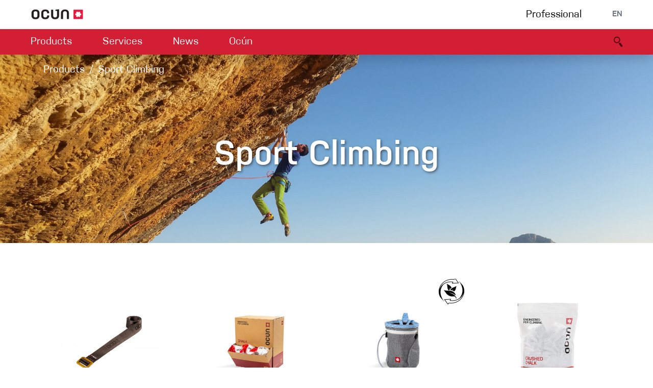

--- FILE ---
content_type: text/html; charset=utf-8
request_url: https://www.ocun.com/product/discipline/sport-climbing/6
body_size: 9696
content:
<!DOCTYPE html>
<html lang="en">
<head>
    <meta charset="UTF-8">
    <meta name="viewport" content="width=device-width, initial-scale=1, user-scalable=no, shrink-to-fit=no">
    <!--[if IE]>
    <meta http-equiv="X-UA-Compatible" content="ie=edge">
    <![endif]-->
    <title id="snippet--title">Sport Climbing | OCÚN</title>
    <link rel="sitemap" type="application/xml" title="Sitemap" href="/sitemap.xml">
    <link rel="alternate" hreflang="cs"
          href="/cs/product/discipline/sport-climbing/6">
    <link rel="alternate" hreflang="de"
          href="/de/product/discipline/sport-climbing/6">
    <link rel="shortcut icon" href="/favicon.ico">
    <link rel="apple-touch-icon" sizes="180x180" href="/apple-touch-icon.png">
    <link rel="icon" type="image/png" sizes="32x32" href="/favicon-32x32.png">
    <link rel="icon" type="image/png" sizes="16x16" href="/favicon-16x16.png">

    <meta name="theme-color" content="#D31F33">
    <meta name="description"
          content="">

    <meta name="robots" content="index, follow">
    <meta name="author" content="NATIVO s.r.o. | www.nativo.cz">
    <meta property="og:title"
          content="Sport Climbing">
    <meta property="og:description"
          content="">
    <meta property="og:image" content="https://www.ocun.com/assets/disciplines/1_1200x630/dw00diz994.Sport-Climbing.jpg">
    <meta property="og:type" content="website">
    <meta property="og:url" content="https://www.ocun.com/product/discipline/sport-climbing/6">
    <meta name="google-map-api-key" content="AIzaSyDDLMI7wArmrR9agXeD4LdrrA22vrXXluo">
    

        <!-- Global site tag (gtag.js) - Google Analytics -->
        <script async src="https://www.googletagmanager.com/gtag/js?id=UA-58721618-1"></script>
        <script data-google-mesurement-id="UA-58721618-1" nonce="LstxTwuH9zHnsGmBtgsIzw==">
            window.dataLayer = window.dataLayer || [];
            function gtag(){dataLayer.push(arguments);}
            gtag('js', new Date());
            gtag('config', "UA-58721618-1");
        </script>
    <link rel="stylesheet" href="/output/prod/front.a05c90f0.css">
    <script async src="/output/prod/front.a08c5fc3.js"></script>
</head>

<body id="top" data-indicator="#ajax-loader">

<script nonce="LstxTwuH9zHnsGmBtgsIzw==">document.body.className+=' javascript';</script>


    <nav id="navbar-primary" class="navbar bg-white navbar-expand-lg justify-content-between px-sm-5">

        <a class="navbar-brand ajax mr-0" href="/">
            <img src="/img/ocun-logo.png" height="22" alt="Ocun logo">
        </a>
        <div class="btn-group" id="snippet--menu1">

            <a
                    class="ajax  d-none d-sm-block  mr-3 mr-sm-4 mr-md-5 ajax text-black" href="/product/category/professional">
                Professional
            </a>
            <div class="dropdown text-gray text-uppercase">
                <button class="btn btn-plain text-uppercase pb-0 text-gray" type="button" id="languages"
                        data-display="static"
                        data-toggle="dropdown" aria-haspopup="true" aria-expanded="false">
                    EN
                </button>
                <div class="dropdown-menu dropdown-menu-right shadow" aria-labelledby="languages">
                    <a href="/cs/product/discipline/sport-climbing/6" class="dropdown-item">
                        CZ
                    </a>
                    <a href="/de/product/discipline/sport-climbing/6" class="dropdown-item">
                        DE
                    </a>
                    <a href="/product/discipline/sport-climbing/6" class="dropdown-item disabled">
                        EN
                    </a>
                </div>
            </div>

        </div>
    </nav>
    <nav id="navbar-secondary"
         class="sticky-top navbar bg-primary navbar-expand-sm navbar-dark px-sm-5 shadow"
         data-scroll-spy="#navbar-primary">

        <button class="navbar-toggler collapsed" type="button" data-toggle="collapse"
                data-target="#navbar-main-collapse"
                aria-controls="navbar-main-collapse" aria-expanded="false" aria-label="Toggle navigation">
            <div class="hamburger">
                <div class="icon-bar"></div>
                <div class="icon-bar"></div>
                <div class="icon-bar"></div>
            </div>
        </button>
        <a id="navbar-logo-small" class="text-decoration-none lh-1" tabindex="-1" href="/">
            <i class="icon icon-ocun-logo-small text-white"></i>
        </a>

        <div class="collapse navbar-collapse" id="navbar-main-collapse">
            <div class="scroll-container">
                <ul class="navbar-nav mr-auto" id="snippet--navigation">
                    <li class="nav-item mr-sm-4 mr-md-5  dropdown-anim-height dropdown-hover">
                        <a class="nav-link"
                           href="#"
                           id="navbar-main-product" data-toggle="dropdown" aria-haspopup="true" aria-expanded="false">
                            Products
                            <i class="chevron"></i>
                        </a>
                        <div class=" dropdown-menu   " aria-labelledby="navbar-main-product">
                            <div class="container-fluid" id="snippet--navigationDropdown-0">
                                <div class="row">
                                    <div class="col-12 col-xl-8  mb-3 mb-sm-0">
                                            <div class="menu">
        <ul class="menu-list">
            <li class="menu-item menu-parent">
                    
    <ul class="menu-list" >
        <li class="menu-item">    
            <a href="/product/category/climbing-shoes"
               class="menu-label ajax ">
                <i class="icon icon-menu icon-menu-shoes"></i>
                Climbing shoes
            </a>
</li>
        <li class="menu-item">    
            <a href="/product/category/harnesses"
               class="menu-label ajax ">
                <i class="icon icon-menu icon-menu-harnesses"></i>
                Harnesses
            </a>
</li>
        <li class="menu-item">    
            <a href="/product/category/ropes"
               class="menu-label ajax ">
                <i class="icon icon-menu icon-menu-ropes"></i>
                Ropes
            </a>
</li>
        <li class="menu-item">    
            <a href="/product/category/crash-pads"
               class="menu-label ajax ">
                <i class="icon icon-menu icon-menu-pads"></i>
                Crash Pads
            </a>
</li>
        <li class="menu-item">    
            <a href="/product/category/via-ferrata"
               class="menu-label ajax ">
                <i class="icon icon-menu icon-menu-viaferrata"></i>
                Via ferrata
            </a>
</li>
        <li class="menu-item">    
            <a href="/product/category/slings"
               class="menu-label ajax ">
                <i class="icon icon-menu icon-menu-slings"></i>
                Slings
            </a>
</li>
        <li class="menu-item">    
            <a href="/product/category/helmets"
               class="menu-label ajax ">
                <i class="icon icon-menu icon-menu-helmets"></i>
                Helmets
            </a>
</li>
        <li class="menu-item">    
            <a href="/product/category/accessories/05f752a6"
               class="menu-label ajax ">
                <i class="icon icon-menu icon-menu-gloves"></i>
                Crack Gloves
            </a>
</li>
    </ul>

            </li>
            <li class="menu-item menu-parent">
                    
        <div class="menu-label">
                <i class="icon icon-menu icon-menu-hardware"></i>
                Hardware
        </div>
    <ul class="menu-list" >
        <li class="menu-item">    
            <a href="/product/category/belay-devices"
               class="menu-label ajax ">
                Belay devices
            </a>
</li>
        <li class="menu-item">    
            <a href="/product/category/quickdraws"
               class="menu-label ajax ">
                Quickdraws
            </a>
</li>
        <li class="menu-item">    
            <a href="/product/category/carabiners"
               class="menu-label ajax ">
                Carabiners
            </a>
</li>
    </ul>

            </li>
            <li class="menu-item menu-parent">
                    
            <a href="/product/category/accessories"
               class="menu-label ajax ">
                <i class="icon icon-menu icon-menu-accessories"></i>
                Accessories
            </a>
    <ul class="menu-list" >
        <li class="menu-item">    
            <a href="/product/category/accessories/825b8aa7"
               class="menu-label ajax ">
                Chalk and Tapes
            </a>
</li>
        <li class="menu-item">    
            <a href="/product/category/accessories/2f7844ac"
               class="menu-label ajax ">
                Chalk Bags
            </a>
</li>
        <li class="menu-item">    
            <a href="/product/category/accessories/566d15b4"
               class="menu-label ajax ">
                Holds
            </a>
</li>
        <li class="menu-item">    
            <a href="/product/category/accessories/d1c1cdb5"
               class="menu-label ajax ">
                Technical Aids
            </a>
</li>
    </ul>

            </li>
            <li class="menu-item menu-parent">
                    
            <a href="/product/category/apparel"
               class="menu-label ajax ">
                <i class="icon icon-menu icon-menu-apparel"></i>
                Climbing apparel
            </a>
    <ul class="menu-list" >
        <li class="menu-item">    
            <a href="/product/category/apparel/d6ad1130"
               class="menu-label ajax ">
                Mens
            </a>
    <ul class="menu-list" >
        <li class="menu-item">    
            <a href="/product/category/apparel/ca1521d5"
               class="menu-label ajax ">
                Pants
            </a>
</li>
        <li class="menu-item">    
            <a href="/product/category/apparel/4db9f9d4"
               class="menu-label ajax ">
                T-shirt
            </a>
</li>
        <li class="menu-item">    
            <a href="/product/category/apparel/e09a37df"
               class="menu-label ajax ">
                Jacket
            </a>
</li>
    </ul>
</li>
        <li class="menu-item">    
            <a href="/product/category/apparel/5101c931"
               class="menu-label ajax ">
                Womens
            </a>
    <ul class="menu-list" >
        <li class="menu-item">    
            <a href="/product/category/apparel/b8f42e08"
               class="menu-label ajax ">
                Pants
            </a>
</li>
        <li class="menu-item">    
            <a href="/product/category/apparel/3f58f609"
               class="menu-label ajax ">
                T-shirt
            </a>
</li>
        <li class="menu-item">    
            <a href="/product/category/apparel/927b3802"
               class="menu-label ajax ">
                Jacket
            </a>
</li>
    </ul>
</li>
    </ul>

            </li>
        </ul>
    </div>

                                    </div>
                                    <div class="col-12 col-xl-4  d-none d-sm-block">
                                        <div class="row">
                                            <div class="col-6 col-sm-6 col-xl-12 mb-1">
                                                <a class="ajax text-center p-3 effect-color text-shadow text-white d-block overflow-hidden" href="/product/discipline/bouldering">
                                                    Bouldering
                                                    <img
                                                            src="/assets/disciplines/16_600x60/5m4pu07rqj.Bouldering-2.jpg"
                                                            class="bg-image" alt="Bouldering">
                                                </a>
                                            </div>
                                            <div class="col-6 col-sm-6 col-xl-12 mb-1">
                                                <a class="ajax text-center p-3 effect-color text-shadow text-white d-block overflow-hidden" href="/product/discipline/indoor-solution">
                                                    Climbing gym
                                                    <img
                                                            src="/assets/disciplines/16_600x60/yrb7gkcft2.Indoor-Solution.jpg"
                                                            class="bg-image" alt="Climbing gym">
                                                </a>
                                            </div>
                                            <div class="col-6 col-sm-6 col-xl-12 mb-1">
                                                <a class="ajax text-center p-3 effect-color text-shadow text-white d-block overflow-hidden" href="/product/discipline/via-ferrata">
                                                    Via Ferrata
                                                    <img
                                                            src="/assets/disciplines/16_600x60/uy49bt12ay.Via-Ferrata-II.jpg"
                                                            class="bg-image" alt="Via Ferrata">
                                                </a>
                                            </div>
                                            <div class="col-6 col-sm-6 col-xl-12 mb-1">
                                                <a class="ajax text-center p-3 effect-color text-shadow text-white d-block overflow-hidden" href="/product/discipline/multipitch-trad-clim">
                                                    Multipitch/tradclimb
                                                    <img
                                                            src="/assets/disciplines/16_600x60/k7ttfnw9cl.Multipitch.jpg"
                                                            class="bg-image" alt="Multipitch/tradclimb">
                                                </a>
                                            </div>
                                            <div class="col-6 col-sm-6 col-xl-12">
                                                <a class="ajax text-center p-3 effect-color text-shadow text-white d-block overflow-hidden" href="/product/discipline/sport-climbing">
                                                    Sport Climbing
                                                    <img
                                                            src="/assets/disciplines/16_600x60/dw00diz994.Sport-Climbing.jpg"
                                                            class="bg-image" alt="Sport Climbing">
                                                    <span class="sr-only">
                                                    (Current)
                                                    </span>
                                                </a>
                                            </div>
                                        </div>
                                    </div>
                                </div>
                            </div>
                        </div>
                    </li>

                    <li class="nav-item mr-sm-4 mr-md-5  dropdown-anim-height dropdown-hover no-hide">
                        <a class="nav-link" href="#" id="navbar-main-service" data-toggle="dropdown"
                           aria-haspopup="true" aria-expanded="false">
                            Services
                            <i class="chevron"></i>
                        </a>
                        <div class=" dropdown-menu  " aria-labelledby="navbar-main-service">
                            <div class="container-fluid" id="snippet--navigationDropdown-1">
                                <div class="row justify-content-center">
                                    <div class="col-12 col-sm-6 col-md-auto">
                                        
                                        <a href="/service/dealers" class="ajax dropdown-item">
                                            Dealers map
                                        </a>
                                    </div>
                                    <div class="col-12 col-sm-6 col-md-auto">
                                        
                                        <a href="/service/contact" class="ajax dropdown-item">
                                            Contact us
                                        </a>
                                    </div>
                                    <div class="col-12 col-sm-6 col-md-auto">
                                        
                                        <a href="/service/instructions" class="ajax dropdown-item">
                                            Downloads
                                        </a>
                                    </div>
                                    <div class="col-12 col-sm-6 col-md-auto">
                                        
                                        <a href="/service/warranty" class="ajax dropdown-item">
                                            Complaints policy
                                        </a>
                                    </div>
                                    <div class="col-12 col-sm-6 col-md-auto">
                                        
                                        <a href="/service/security" class="ajax dropdown-item">
                                            Security alerts
                                        </a>
                                    </div>
                                    <div class="col-12 col-sm-6 col-md-auto">
                                        
                                        <a href="/service/b2b" class="ajax dropdown-item">
                                            B2B portal
                                        </a>
                                    </div>
                                    <div class="col-12 col-sm-12 col-md-auto">
                                        <a href="https://eudoc.ocun.com/stranky/en.php" target="_blank" class="dropdown-item">
                                            Declaration of Conformity
                                        </a>
                                    </div>
                                </div>
                            </div>
                        </div>
                    </li>

                    <li class="nav-item mr-sm-4 mr-md-5  dropdown-anim-height dropdown-hover no-hide">
                        <a class="nav-link" href="#" id="navbar-main-news" data-toggle="dropdown"
                           aria-haspopup="true" aria-expanded="false">
                            News
                            <i class="chevron"></i>
                        </a>
                        <div class=" dropdown-menu " aria-labelledby="navbar-main-news">
                            <div class="container-fluid" id="snippet--navigationDropdown-2">
                                <div class="row justify-content-center">
                                    <div class="col-12 col-sm-6 col-md-auto">
                                        
                                        <a href="/news/category/lab" class="ajax dropdown-item">
                                            <i class="icon icon-sm icon-posts-lab mr-3 "></i>
                                            <span>Climbing LAB</span>
                                        </a>
                                    </div>
                                    <div class="col-12 col-sm-6 col-md-auto">
                                        
                                        <a href="/news/category/guide" class="ajax dropdown-item">
                                            <i class="icon icon-sm icon-posts-guide mr-3 "></i>
                                            <span>Climbing guide</span>
                                        </a>
                                    </div>
                                    <div class="col-12 col-sm-6 col-md-auto">
                                        
                                        <a href="/news/category/stories" class="ajax dropdown-item">
                                            <i class="icon icon-sm icon-posts-stories mr-3 "></i>
                                            <span>Stories</span>
                                        </a>
                                    </div>
                                    <div class="col-12 col-sm-6 col-md-auto">
                                        <a href="/events/" class="ajax dropdown-item">
                                            <i class="icon icon-sm icon-calendar mr-3"></i><span>Events</span>
                                        </a>
                                    </div>
                                </div>
                            </div>
                        </div>
                    </li>

                    <li class="nav-item   dropdown-anim-height dropdown-hover no-hide">
                        <a class="nav-link" href="#" id="navbar-main-inside" data-toggle="dropdown"
                           aria-haspopup="true" aria-expanded="false">
                            Ocún
                            <i class="chevron"></i>
                        </a>
                        <div class=" dropdown-menu" aria-labelledby="navbar-main-inside">
                            <div class="container-fluid" id="snippet--navigationDropdown-3">
                                <div class="row justify-content-center">
                                    <div class="col-12 col-sm-6 col-md-auto">
                                        
                                        <a href="/inside/about" class="ajax dropdown-item">
                                            About us
                                        </a>
                                    </div>
                                    <div class="col-12 col-sm-6 col-md-auto">
                                        
                                        <a href="/inside/ambassadors" class="ajax dropdown-item">
                                            Ambassadors
                                        </a>
                                    </div>
                                    <div class="col-12 col-sm-6 col-md-auto">
                                        
                                        <a href="/inside/jobs" class="ajax dropdown-item">
                                            Jobs
                                        </a>
                                    </div>
                                    <div class="col-12 col-sm-6 col-md-auto">
                                        
                                        <a href="/inside/partners" class="ajax dropdown-item">
                                            Partners
                                        </a>
                                    </div>
                                </div>
                            </div>
                        </div>
                    </li>
                </ul>

                <ul class="navbar-nav navbar-nav-dark mr-auto">
                    <li class="nav-item ">
                        <a
                                class="ajax nav-link nav-link-dark d-sm-none ajax" href="/product/category/professional">
                            Professional
                        </a>
                    </li>
                </ul>
            </div>
        </div>

        <ul class="navbar-nav  flex-row order-0 order-sm-1" id="snippet--navigation2">
            <li class="nav-item">
                <a class="nav-link active text-primary-darker ajax" href="/search/">
                    <i class="icon icon-middle icon-search"></i>
                </a>
            </li>
        </ul>

    </nav>
    <div id="ajax-loader" class="site-loader">
        <div class="site-loader-bar"></div>
    </div>

<main role="main" id="snippet--content">
    <section id="products">
    <div
            class="header product-category-header bg-center bg-cover parallax-container bg-light-gray">

        <div class="parallax">
            <img class="w-101" src="/assets/disciplines/1_1920x1920/dw00diz994.Sport-Climbing.jpg" srcset="/assets/disciplines/1_320x320/dw00diz994.Sport-Climbing.jpg 320w, /assets/disciplines/1_768x768/dw00diz994.Sport-Climbing.jpg 768w, /assets/disciplines/1_1200x1200/dw00diz994.Sport-Climbing.jpg 1200w, /assets/disciplines/1_1920x1920/dw00diz994.Sport-Climbing.jpg 1920w"
                 sizes="100vw" alt="">
        </div>
        <div class="container position-relative z-index-500">
    <nav aria-label="breadcrumb">
    <ol class="breadcrumb breadcrumb-white">
<li class="breadcrumb-item">
Products</li>
<li class="breadcrumb-item active">
Sport Climbing</li>
    </ol>
</nav>

</div>

        <div class="container text-center">
            <div class="row align-items-center justify-items-center ">
                <div class="col py-sm-5 text-white text-shadow mb-5 mt-3">
                    <h1 class="heading-1">Sport Climbing</h1>
                </div>
            </div>
        </div>
    </div>
    <div class="container py-5">
        <div class="mt-2" id="snippet--itemsContainer">
            
            <div class="card-deck card-deck-sm-2 card-deck-md-3 card-deck-lg-4 card-deck-xxl-5 " id="snippet--products">
    <div class="card card-product mb-sm-5" id="-product-513">
        <div class="card-body">
<div class="variants-table tab-content table-bordered" > <div class="tab-pane active" id="-product-513-variant-2734"> <div class="scale-container"> <div class="ratio-1x1 position-relative scale-target"> <img class="img-fluid mh-100 absolute-center" src="/assets/products/1_400x400/t5q1t4iqtd.04607-OCUN-BELT-44-mm-5-pack-1.jpg" alt=""> </div> </div> <h3 class="h5">Belt 44 mm 5-pack</h3> <a class="ajax stretched-link" href="/product/belt-44-mm-5-pack3"></a> </div> </div>
            <p class="text-gray-dark small mb-0"></p>
        </div>
    </div>
    <div class="card card-product mb-sm-5" id="-product-351">
        <div class="card-body">
<div class="variants-table tab-content table-bordered" > <div class="tab-pane active" id="-product-351-variant-1826"> <div class="scale-container"> <div class="ratio-1x1 position-relative scale-target"> <img class="img-fluid mh-100 absolute-center" src="/assets/products/1_400x400/q5stvdt11l.04616-Chalk-Box-Balls.jpg" alt=""> </div> </div> <h3 class="h5">Chalk Box Ball 30 x 35 g</h3> <a class="ajax stretched-link" href="/product/chalk-box-ball"></a> </div> </div>
            <p class="text-gray-dark small mb-0">Box of 30 Chalk balls with One-Touch technology</p>
        </div>
    </div>
    <div class="card card-product mb-sm-5" id="-product-619">
        <div class="card-body">
<div class="variants-table tab-content table-bordered" > <div class="tab-pane active" id="-product-619-variant-3496"> <div class="scale-container"> <div class="ratio-1x1 position-relative scale-target"> <img class="img-fluid mh-100 absolute-center" src="/assets/products/1_400x400/8eo1u56mx1.05300-DUSTY-ECO-Belt-Grey-Blue.jpg" alt=""> </div> </div> <h3 class="h5">Dusty ECO + Belt</h3> <a class="ajax stretched-link" href="/product/dusty-eco-belt3"></a> <div class="products-variants row gutters-1"> <div class="col-auto mb-1"> <div class="small text-center active disabled" > <div style="background-color: #9FF;" title="Blue/Grey" class="variant-label variant-label-color"></div> </div> </div> <div class="col-auto mb-1"> <div class="small text-center text-gray" data-trigger="hover" data-toggle="tab" data-target="#-product-619-variant-3497"> <div style="background-color: #98fb98;" title="Grey / Green" class="variant-label variant-label-color"></div> </div> </div> <div class="col-auto mb-1"> <div class="small text-center text-gray" data-trigger="hover" data-toggle="tab" data-target="#-product-619-variant-3498"> <div style="background-color: #F33;" title="RED/Grey" class="variant-label variant-label-color"></div> </div> </div> </div> </div> <div class="tab-pane " id="-product-619-variant-3497"> <div class="scale-container"> <div class="ratio-1x1 position-relative scale-target"> <img class="img-fluid mh-100 absolute-center" data-src="/assets/products/1_400x400/7x11ymiki1.05300-DUSTY-ECO-Belt-Grey-Green.jpg" alt=""> </div> </div> <h3 class="h5">Dusty ECO + Belt</h3> <a class="ajax stretched-link" href="/product/dusty-eco-belt3"></a> <div class="products-variants row gutters-1"> <div class="col-auto mb-1"> <div class="small text-center text-gray" data-trigger="hover" data-toggle="tab" data-target="#-product-619-variant-3496"> <div style="background-color: #9FF;" title="Blue/Grey" class="variant-label variant-label-color"></div> </div> </div> <div class="col-auto mb-1"> <div class="small text-center active disabled" > <div style="background-color: #98fb98;" title="Grey / Green" class="variant-label variant-label-color"></div> </div> </div> <div class="col-auto mb-1"> <div class="small text-center text-gray" data-trigger="hover" data-toggle="tab" data-target="#-product-619-variant-3498"> <div style="background-color: #F33;" title="RED/Grey" class="variant-label variant-label-color"></div> </div> </div> </div> </div> <div class="tab-pane " id="-product-619-variant-3498"> <div class="scale-container"> <div class="ratio-1x1 position-relative scale-target"> <img class="img-fluid mh-100 absolute-center" data-src="/assets/products/1_400x400/bbt5vzaneb.05300-DUSTY-ECO-Belt-Grey-Red.jpg" alt=""> </div> </div> <h3 class="h5">Dusty ECO + Belt</h3> <a class="ajax stretched-link" href="/product/dusty-eco-belt3"></a> <div class="products-variants row gutters-1"> <div class="col-auto mb-1"> <div class="small text-center text-gray" data-trigger="hover" data-toggle="tab" data-target="#-product-619-variant-3496"> <div style="background-color: #9FF;" title="Blue/Grey" class="variant-label variant-label-color"></div> </div> </div> <div class="col-auto mb-1"> <div class="small text-center text-gray" data-trigger="hover" data-toggle="tab" data-target="#-product-619-variant-3497"> <div style="background-color: #98fb98;" title="Grey / Green" class="variant-label variant-label-color"></div> </div> </div> <div class="col-auto mb-1"> <div class="small text-center active disabled" > <div style="background-color: #F33;" title="RED/Grey" class="variant-label variant-label-color"></div> </div> </div> </div> </div> </div>
            <p class="text-gray-dark small mb-0">Chalk bag fully made from recycled materials ideal for big wall climbing </p>
        </div>
        <div class="card-product-properties">
            <img src="/assets/properties/8_50x50/phrm9nkfsw.sustainable.png" alt="">
        </div>
    </div>
    <div class="card card-product mb-sm-5" id="-product-349">
        <div class="card-body">
<div class="variants-table tab-content table-bordered" > <div class="tab-pane active" id="-product-349-variant-1824"> <div class="scale-container"> <div class="ratio-1x1 position-relative scale-target"> <img class="img-fluid mh-100 absolute-center" src="/assets/products/1_400x400/v36hi2mk47.04613-Chalk-Crushed-2000.jpg" alt=""> </div> </div> <h3 class="h5">Chalk RATTLE 2000 g</h3> <a class="ajax stretched-link" href="/product/chalk-rattle-2000"></a> </div> </div>
            <p class="text-gray-dark small mb-0">A huge pack of our fine crushed chalk</p>
        </div>
    </div>
    <div class="card card-product mb-sm-5" id="-product-441">
        <div class="card-body">
<div class="variants-table tab-content table-bordered" > <div class="tab-pane active" id="-product-441-variant-2101"> <div class="scale-container"> <div class="ratio-1x1 position-relative scale-target"> <img class="img-fluid mh-100 absolute-center" src="/assets/products/1_400x400/8tkocy01hu.04448-push-Grey-Light.jpg" alt=""> </div> </div> <h3 class="h5">Push + Belt</h3> <a class="ajax stretched-link" href="/product/push-belt6"></a> <div class="products-variants row gutters-1"> <div class="col-auto mb-1"> <div class="small text-center active disabled" > <div style="background-color: #7C816B;" title="Grey Light" class="variant-label variant-label-color"></div> </div> </div> <div class="col-auto mb-1"> <div class="small text-center text-gray" data-trigger="hover" data-toggle="tab" data-target="#-product-441-variant-2104"> <div style="background-color: #DC0000;" title="Red Twist" class="variant-label variant-label-color"></div> </div> </div> <div class="col-auto mb-1"> <div class="small text-center text-gray" data-trigger="hover" data-toggle="tab" data-target="#-product-441-variant-3266"> <div style="background-color: #db218b;" title="Pink Twist" class="variant-label variant-label-color"></div> </div> </div> <div class="col-auto mb-1"> <div class="small text-center text-gray" data-trigger="hover" data-toggle="tab" data-target="#-product-441-variant-3577"> <div style="background-color: #031E7A;" title="Blue Twist" class="variant-label variant-label-color"></div> </div> </div> <div class="col-auto mb-1"> <div class="small text-center text-gray" data-trigger="hover" data-toggle="tab" data-target="#-product-441-variant-3578"> <div style="background-color: Black;" title="Black" class="variant-label variant-label-color"></div> </div> </div> <div class="col-auto mb-1"> <div class="small text-center text-gray" data-trigger="hover" data-toggle="tab" data-target="#-product-441-variant-3579"> <div style="background-color: #216477;" title="Petrol Mediterranea" class="variant-label variant-label-color"></div> </div> </div> </div> </div> <div class="tab-pane " id="-product-441-variant-2104"> <div class="scale-container"> <div class="ratio-1x1 position-relative scale-target"> <img class="img-fluid mh-100 absolute-center" data-src="/assets/products/1_400x400/7fh4k5u2om.02998-Push-Red-Twist.jpg" alt=""> </div> </div> <h3 class="h5">Push + Belt</h3> <a class="ajax stretched-link" href="/product/push-belt6"></a> <div class="products-variants row gutters-1"> <div class="col-auto mb-1"> <div class="small text-center text-gray" data-trigger="hover" data-toggle="tab" data-target="#-product-441-variant-2101"> <div style="background-color: #7C816B;" title="Grey Light" class="variant-label variant-label-color"></div> </div> </div> <div class="col-auto mb-1"> <div class="small text-center active disabled" > <div style="background-color: #DC0000;" title="Red Twist" class="variant-label variant-label-color"></div> </div> </div> <div class="col-auto mb-1"> <div class="small text-center text-gray" data-trigger="hover" data-toggle="tab" data-target="#-product-441-variant-3266"> <div style="background-color: #db218b;" title="Pink Twist" class="variant-label variant-label-color"></div> </div> </div> <div class="col-auto mb-1"> <div class="small text-center text-gray" data-trigger="hover" data-toggle="tab" data-target="#-product-441-variant-3577"> <div style="background-color: #031E7A;" title="Blue Twist" class="variant-label variant-label-color"></div> </div> </div> <div class="col-auto mb-1"> <div class="small text-center text-gray" data-trigger="hover" data-toggle="tab" data-target="#-product-441-variant-3578"> <div style="background-color: Black;" title="Black" class="variant-label variant-label-color"></div> </div> </div> <div class="col-auto mb-1"> <div class="small text-center text-gray" data-trigger="hover" data-toggle="tab" data-target="#-product-441-variant-3579"> <div style="background-color: #216477;" title="Petrol Mediterranea" class="variant-label variant-label-color"></div> </div> </div> </div> </div> <div class="tab-pane " id="-product-441-variant-3266"> <div class="scale-container"> <div class="ratio-1x1 position-relative scale-target"> <img class="img-fluid mh-100 absolute-center" data-src="/assets/products/1_400x400/w7ltmc8rhn.04448-Push-pink-rose.jpg" alt=""> </div> </div> <h3 class="h5">Push + Belt</h3> <a class="ajax stretched-link" href="/product/push-belt6"></a> <div class="products-variants row gutters-1"> <div class="col-auto mb-1"> <div class="small text-center text-gray" data-trigger="hover" data-toggle="tab" data-target="#-product-441-variant-2101"> <div style="background-color: #7C816B;" title="Grey Light" class="variant-label variant-label-color"></div> </div> </div> <div class="col-auto mb-1"> <div class="small text-center text-gray" data-trigger="hover" data-toggle="tab" data-target="#-product-441-variant-2104"> <div style="background-color: #DC0000;" title="Red Twist" class="variant-label variant-label-color"></div> </div> </div> <div class="col-auto mb-1"> <div class="small text-center active disabled" > <div style="background-color: #db218b;" title="Pink Twist" class="variant-label variant-label-color"></div> </div> </div> <div class="col-auto mb-1"> <div class="small text-center text-gray" data-trigger="hover" data-toggle="tab" data-target="#-product-441-variant-3577"> <div style="background-color: #031E7A;" title="Blue Twist" class="variant-label variant-label-color"></div> </div> </div> <div class="col-auto mb-1"> <div class="small text-center text-gray" data-trigger="hover" data-toggle="tab" data-target="#-product-441-variant-3578"> <div style="background-color: Black;" title="Black" class="variant-label variant-label-color"></div> </div> </div> <div class="col-auto mb-1"> <div class="small text-center text-gray" data-trigger="hover" data-toggle="tab" data-target="#-product-441-variant-3579"> <div style="background-color: #216477;" title="Petrol Mediterranea" class="variant-label variant-label-color"></div> </div> </div> </div> </div> <div class="tab-pane " id="-product-441-variant-3577"> <div class="scale-container"> <div class="ratio-1x1 position-relative scale-target"> <img class="img-fluid mh-100 absolute-center" data-src="/assets/products/1_400x400/a9rvje3d93.02998-push-blue.jpg" alt=""> </div> </div> <h3 class="h5">Push + Belt</h3> <a class="ajax stretched-link" href="/product/push-belt6"></a> <div class="products-variants row gutters-1"> <div class="col-auto mb-1"> <div class="small text-center text-gray" data-trigger="hover" data-toggle="tab" data-target="#-product-441-variant-2101"> <div style="background-color: #7C816B;" title="Grey Light" class="variant-label variant-label-color"></div> </div> </div> <div class="col-auto mb-1"> <div class="small text-center text-gray" data-trigger="hover" data-toggle="tab" data-target="#-product-441-variant-2104"> <div style="background-color: #DC0000;" title="Red Twist" class="variant-label variant-label-color"></div> </div> </div> <div class="col-auto mb-1"> <div class="small text-center text-gray" data-trigger="hover" data-toggle="tab" data-target="#-product-441-variant-3266"> <div style="background-color: #db218b;" title="Pink Twist" class="variant-label variant-label-color"></div> </div> </div> <div class="col-auto mb-1"> <div class="small text-center active disabled" > <div style="background-color: #031E7A;" title="Blue Twist" class="variant-label variant-label-color"></div> </div> </div> <div class="col-auto mb-1"> <div class="small text-center text-gray" data-trigger="hover" data-toggle="tab" data-target="#-product-441-variant-3578"> <div style="background-color: Black;" title="Black" class="variant-label variant-label-color"></div> </div> </div> <div class="col-auto mb-1"> <div class="small text-center text-gray" data-trigger="hover" data-toggle="tab" data-target="#-product-441-variant-3579"> <div style="background-color: #216477;" title="Petrol Mediterranea" class="variant-label variant-label-color"></div> </div> </div> </div> </div> <div class="tab-pane " id="-product-441-variant-3578"> <div class="scale-container"> <div class="ratio-1x1 position-relative scale-target"> <img class="img-fluid mh-100 absolute-center" data-src="/assets/products/1_400x400/mqagvsvxi4.02998-push-black.jpg" alt=""> </div> </div> <h3 class="h5">Push + Belt</h3> <a class="ajax stretched-link" href="/product/push-belt6"></a> <div class="products-variants row gutters-1"> <div class="col-auto mb-1"> <div class="small text-center text-gray" data-trigger="hover" data-toggle="tab" data-target="#-product-441-variant-2101"> <div style="background-color: #7C816B;" title="Grey Light" class="variant-label variant-label-color"></div> </div> </div> <div class="col-auto mb-1"> <div class="small text-center text-gray" data-trigger="hover" data-toggle="tab" data-target="#-product-441-variant-2104"> <div style="background-color: #DC0000;" title="Red Twist" class="variant-label variant-label-color"></div> </div> </div> <div class="col-auto mb-1"> <div class="small text-center text-gray" data-trigger="hover" data-toggle="tab" data-target="#-product-441-variant-3266"> <div style="background-color: #db218b;" title="Pink Twist" class="variant-label variant-label-color"></div> </div> </div> <div class="col-auto mb-1"> <div class="small text-center text-gray" data-trigger="hover" data-toggle="tab" data-target="#-product-441-variant-3577"> <div style="background-color: #031E7A;" title="Blue Twist" class="variant-label variant-label-color"></div> </div> </div> <div class="col-auto mb-1"> <div class="small text-center active disabled" > <div style="background-color: Black;" title="Black" class="variant-label variant-label-color"></div> </div> </div> <div class="col-auto mb-1"> <div class="small text-center text-gray" data-trigger="hover" data-toggle="tab" data-target="#-product-441-variant-3579"> <div style="background-color: #216477;" title="Petrol Mediterranea" class="variant-label variant-label-color"></div> </div> </div> </div> </div> <div class="tab-pane " id="-product-441-variant-3579"> <div class="scale-container"> <div class="ratio-1x1 position-relative scale-target"> <img class="img-fluid mh-100 absolute-center" data-src="/assets/products/1_400x400/9lcwebkjea.02998-push-16-Petrol-Mediterranea.jpg" alt=""> </div> </div> <h3 class="h5">Push + Belt</h3> <a class="ajax stretched-link" href="/product/push-belt6"></a> <div class="products-variants row gutters-1"> <div class="col-auto mb-1"> <div class="small text-center text-gray" data-trigger="hover" data-toggle="tab" data-target="#-product-441-variant-2101"> <div style="background-color: #7C816B;" title="Grey Light" class="variant-label variant-label-color"></div> </div> </div> <div class="col-auto mb-1"> <div class="small text-center text-gray" data-trigger="hover" data-toggle="tab" data-target="#-product-441-variant-2104"> <div style="background-color: #DC0000;" title="Red Twist" class="variant-label variant-label-color"></div> </div> </div> <div class="col-auto mb-1"> <div class="small text-center text-gray" data-trigger="hover" data-toggle="tab" data-target="#-product-441-variant-3266"> <div style="background-color: #db218b;" title="Pink Twist" class="variant-label variant-label-color"></div> </div> </div> <div class="col-auto mb-1"> <div class="small text-center text-gray" data-trigger="hover" data-toggle="tab" data-target="#-product-441-variant-3577"> <div style="background-color: #031E7A;" title="Blue Twist" class="variant-label variant-label-color"></div> </div> </div> <div class="col-auto mb-1"> <div class="small text-center text-gray" data-trigger="hover" data-toggle="tab" data-target="#-product-441-variant-3578"> <div style="background-color: Black;" title="Black" class="variant-label variant-label-color"></div> </div> </div> <div class="col-auto mb-1"> <div class="small text-center active disabled" > <div style="background-color: #216477;" title="Petrol Mediterranea" class="variant-label variant-label-color"></div> </div> </div> </div> </div> </div>
            <p class="text-gray-dark small mb-0">Stylish chalk bag with practical storage pocket and two brush holders</p>
        </div>
        <div class="card-product-properties">
            <img src="/assets/properties/8_50x50/m1annpnt0d.ikonka-new.png" alt="">
        </div>
    </div>
    <div class="card card-product mb-sm-5" id="-product-492">
        <div class="card-body">
<div class="variants-table tab-content table-bordered" > <div class="tab-pane active" id="-product-492-variant-2691"> <div class="scale-container"> <div class="ratio-1x1 position-relative scale-target"> <img class="img-fluid mh-100 absolute-center" src="/assets/products/1_400x400/0etczs2gg7.04586-mini-carabiners-180-pack.jpg" alt=""> </div> </div> <h3 class="h5">Mini Carabiners 180-Pack</h3> <a class="ajax stretched-link" href="/product/mini-carabiners-180-pack3"></a> </div> </div>
            <p class="text-gray-dark small mb-0">Cute mini carabiner for your keys or other lightweight accessories</p>
        </div>
    </div>
    <div class="card card-product mb-sm-5" id="-product-350">
        <div class="card-body">
<div class="variants-table tab-content table-bordered" > <div class="tab-pane active" id="-product-350-variant-1825"> <div class="scale-container"> <div class="ratio-1x1 position-relative scale-target"> <img class="img-fluid mh-100 absolute-center" src="/assets/products/1_400x400/sypgwli3z1.04608-Chalk-Cube.jpg" alt=""> </div> </div> <h3 class="h5">Chalk CUBE</h3> <a class="ajax stretched-link" href="/product/chalk-cube"></a> </div> </div>
            <p class="text-gray-dark small mb-0">Cube of fine chalk</p>
        </div>
    </div>
    <div class="card card-product mb-sm-5" id="-product-489">
        <div class="card-body">
<div class="variants-table tab-content table-bordered" > <div class="tab-pane active" id="-product-489-variant-3250"> <div class="scale-container"> <div class="ratio-1x1 position-relative scale-target"> <img class="img-fluid mh-100 absolute-center" src="/assets/products/1_400x400/qqjke7z07m.TQfxbbAg.jpeg" alt=""> </div> </div> <h3 class="h5">Lucky + Belt</h3> <a class="ajax stretched-link" href="/product/lucky-belt6"></a> <div class="products-variants row gutters-1"> <div class="col-auto mb-1"> <div class="small text-center active disabled" > <div style="background-color: #204278;" title="Abstract Blue" class="variant-label variant-label-color"></div> </div> </div> <div class="col-auto mb-1"> <div class="small text-center text-gray" data-trigger="hover" data-toggle="tab" data-target="#-product-489-variant-3252"> <div style="background-color: #f22eaa;" title="Flowers Colors" class="variant-label variant-label-color"></div> </div> </div> <div class="col-auto mb-1"> <div class="small text-center text-gray" data-trigger="hover" data-toggle="tab" data-target="#-product-489-variant-3253"> <div style="background-color: #f7f2f6;" title="Flowers White" class="variant-label variant-label-color"></div> </div> </div> <div class="col-auto mb-1"> <div class="small text-center text-gray" data-trigger="hover" data-toggle="tab" data-target="#-product-489-variant-3255"> <div style="background-color: #f0ca24;" title="Hexagon Yellow" class="variant-label variant-label-color"></div> </div> </div> <div class="col-auto mb-1"> <div class="small text-center text-gray" data-trigger="hover" data-toggle="tab" data-target="#-product-489-variant-3256"> <div style="background-color: #266569;" title="Mountain Green" class="variant-label variant-label-color"></div> </div> </div> <div class="col-auto mb-1"> <div class="small text-center text-gray" data-trigger="hover" data-toggle="tab" data-target="#-product-489-variant-3494"> <div style="background-color: #ff8c00;" title="Leafs Colors" class="variant-label variant-label-color"></div> </div> </div> <div class="col-auto mb-1"> <div class="small text-center text-gray" data-trigger="hover" data-toggle="tab" data-target="#-product-489-variant-3580"> <div style="background-color: #01556D;" title="Cubist Mosaic" class="variant-label variant-label-color"></div> </div> </div> <div class="col-auto mb-1"> <div class="small text-center text-gray" data-trigger="hover" data-toggle="tab" data-target="#-product-489-variant-3581"> <div style="background-color: #7C2F43;" title="Marble Waves" class="variant-label variant-label-color"></div> </div> </div> <div class="col-auto mb-1"> <div class="small text-center text-gray" data-trigger="hover" data-toggle="tab" data-target="#-product-489-variant-3605"> <div style="background-color: #F9BB68;" title="Paintbrush Colors" class="variant-label variant-label-color"></div> </div> </div> <div class="col-auto mb-1"> <div class="small text-center text-gray" data-trigger="hover" data-toggle="tab" data-target="#-product-489-variant-3606"> <div style="background-color: #D9EFED;" title="Mosaic Green" class="variant-label variant-label-color"></div> </div> </div> <div class="col-auto mb-1"> <div class="small text-center text-gray" data-trigger="hover" data-toggle="tab" data-target="#-product-489-variant-3607"> <div style="background-color: #000000;" title="Lines Black" class="variant-label variant-label-color"></div> </div> </div> </div> </div> <div class="tab-pane " id="-product-489-variant-3252"> <div class="scale-container"> <div class="ratio-1x1 position-relative scale-target"> <img class="img-fluid mh-100 absolute-center" data-src="/assets/products/1_400x400/xu0275weur.mnOH0p9Q.jpeg" alt=""> </div> </div> <h3 class="h5">Lucky + Belt</h3> <a class="ajax stretched-link" href="/product/lucky-belt6"></a> <div class="products-variants row gutters-1"> <div class="col-auto mb-1"> <div class="small text-center text-gray" data-trigger="hover" data-toggle="tab" data-target="#-product-489-variant-3250"> <div style="background-color: #204278;" title="Abstract Blue" class="variant-label variant-label-color"></div> </div> </div> <div class="col-auto mb-1"> <div class="small text-center active disabled" > <div style="background-color: #f22eaa;" title="Flowers Colors" class="variant-label variant-label-color"></div> </div> </div> <div class="col-auto mb-1"> <div class="small text-center text-gray" data-trigger="hover" data-toggle="tab" data-target="#-product-489-variant-3253"> <div style="background-color: #f7f2f6;" title="Flowers White" class="variant-label variant-label-color"></div> </div> </div> <div class="col-auto mb-1"> <div class="small text-center text-gray" data-trigger="hover" data-toggle="tab" data-target="#-product-489-variant-3255"> <div style="background-color: #f0ca24;" title="Hexagon Yellow" class="variant-label variant-label-color"></div> </div> </div> <div class="col-auto mb-1"> <div class="small text-center text-gray" data-trigger="hover" data-toggle="tab" data-target="#-product-489-variant-3256"> <div style="background-color: #266569;" title="Mountain Green" class="variant-label variant-label-color"></div> </div> </div> <div class="col-auto mb-1"> <div class="small text-center text-gray" data-trigger="hover" data-toggle="tab" data-target="#-product-489-variant-3494"> <div style="background-color: #ff8c00;" title="Leafs Colors" class="variant-label variant-label-color"></div> </div> </div> <div class="col-auto mb-1"> <div class="small text-center text-gray" data-trigger="hover" data-toggle="tab" data-target="#-product-489-variant-3580"> <div style="background-color: #01556D;" title="Cubist Mosaic" class="variant-label variant-label-color"></div> </div> </div> <div class="col-auto mb-1"> <div class="small text-center text-gray" data-trigger="hover" data-toggle="tab" data-target="#-product-489-variant-3581"> <div style="background-color: #7C2F43;" title="Marble Waves" class="variant-label variant-label-color"></div> </div> </div> <div class="col-auto mb-1"> <div class="small text-center text-gray" data-trigger="hover" data-toggle="tab" data-target="#-product-489-variant-3605"> <div style="background-color: #F9BB68;" title="Paintbrush Colors" class="variant-label variant-label-color"></div> </div> </div> <div class="col-auto mb-1"> <div class="small text-center text-gray" data-trigger="hover" data-toggle="tab" data-target="#-product-489-variant-3606"> <div style="background-color: #D9EFED;" title="Mosaic Green" class="variant-label variant-label-color"></div> </div> </div> <div class="col-auto mb-1"> <div class="small text-center text-gray" data-trigger="hover" data-toggle="tab" data-target="#-product-489-variant-3607"> <div style="background-color: #000000;" title="Lines Black" class="variant-label variant-label-color"></div> </div> </div> </div> </div> <div class="tab-pane " id="-product-489-variant-3253"> <div class="scale-container"> <div class="ratio-1x1 position-relative scale-target"> <img class="img-fluid mh-100 absolute-center" data-src="/assets/products/1_400x400/9u06lp603h.05047-Lucky-Flowers-White.jpg" alt=""> </div> </div> <h3 class="h5">Lucky + Belt</h3> <a class="ajax stretched-link" href="/product/lucky-belt6"></a> <div class="products-variants row gutters-1"> <div class="col-auto mb-1"> <div class="small text-center text-gray" data-trigger="hover" data-toggle="tab" data-target="#-product-489-variant-3250"> <div style="background-color: #204278;" title="Abstract Blue" class="variant-label variant-label-color"></div> </div> </div> <div class="col-auto mb-1"> <div class="small text-center text-gray" data-trigger="hover" data-toggle="tab" data-target="#-product-489-variant-3252"> <div style="background-color: #f22eaa;" title="Flowers Colors" class="variant-label variant-label-color"></div> </div> </div> <div class="col-auto mb-1"> <div class="small text-center active disabled" > <div style="background-color: #f7f2f6;" title="Flowers White" class="variant-label variant-label-color"></div> </div> </div> <div class="col-auto mb-1"> <div class="small text-center text-gray" data-trigger="hover" data-toggle="tab" data-target="#-product-489-variant-3255"> <div style="background-color: #f0ca24;" title="Hexagon Yellow" class="variant-label variant-label-color"></div> </div> </div> <div class="col-auto mb-1"> <div class="small text-center text-gray" data-trigger="hover" data-toggle="tab" data-target="#-product-489-variant-3256"> <div style="background-color: #266569;" title="Mountain Green" class="variant-label variant-label-color"></div> </div> </div> <div class="col-auto mb-1"> <div class="small text-center text-gray" data-trigger="hover" data-toggle="tab" data-target="#-product-489-variant-3494"> <div style="background-color: #ff8c00;" title="Leafs Colors" class="variant-label variant-label-color"></div> </div> </div> <div class="col-auto mb-1"> <div class="small text-center text-gray" data-trigger="hover" data-toggle="tab" data-target="#-product-489-variant-3580"> <div style="background-color: #01556D;" title="Cubist Mosaic" class="variant-label variant-label-color"></div> </div> </div> <div class="col-auto mb-1"> <div class="small text-center text-gray" data-trigger="hover" data-toggle="tab" data-target="#-product-489-variant-3581"> <div style="background-color: #7C2F43;" title="Marble Waves" class="variant-label variant-label-color"></div> </div> </div> <div class="col-auto mb-1"> <div class="small text-center text-gray" data-trigger="hover" data-toggle="tab" data-target="#-product-489-variant-3605"> <div style="background-color: #F9BB68;" title="Paintbrush Colors" class="variant-label variant-label-color"></div> </div> </div> <div class="col-auto mb-1"> <div class="small text-center text-gray" data-trigger="hover" data-toggle="tab" data-target="#-product-489-variant-3606"> <div style="background-color: #D9EFED;" title="Mosaic Green" class="variant-label variant-label-color"></div> </div> </div> <div class="col-auto mb-1"> <div class="small text-center text-gray" data-trigger="hover" data-toggle="tab" data-target="#-product-489-variant-3607"> <div style="background-color: #000000;" title="Lines Black" class="variant-label variant-label-color"></div> </div> </div> </div> </div> <div class="tab-pane " id="-product-489-variant-3255"> <div class="scale-container"> <div class="ratio-1x1 position-relative scale-target"> <img class="img-fluid mh-100 absolute-center" data-src="/assets/products/1_400x400/dx5ucu5l2z.ImNaXKZg.jpeg" alt=""> </div> </div> <h3 class="h5">Lucky + Belt</h3> <a class="ajax stretched-link" href="/product/lucky-belt6"></a> <div class="products-variants row gutters-1"> <div class="col-auto mb-1"> <div class="small text-center text-gray" data-trigger="hover" data-toggle="tab" data-target="#-product-489-variant-3250"> <div style="background-color: #204278;" title="Abstract Blue" class="variant-label variant-label-color"></div> </div> </div> <div class="col-auto mb-1"> <div class="small text-center text-gray" data-trigger="hover" data-toggle="tab" data-target="#-product-489-variant-3252"> <div style="background-color: #f22eaa;" title="Flowers Colors" class="variant-label variant-label-color"></div> </div> </div> <div class="col-auto mb-1"> <div class="small text-center text-gray" data-trigger="hover" data-toggle="tab" data-target="#-product-489-variant-3253"> <div style="background-color: #f7f2f6;" title="Flowers White" class="variant-label variant-label-color"></div> </div> </div> <div class="col-auto mb-1"> <div class="small text-center active disabled" > <div style="background-color: #f0ca24;" title="Hexagon Yellow" class="variant-label variant-label-color"></div> </div> </div> <div class="col-auto mb-1"> <div class="small text-center text-gray" data-trigger="hover" data-toggle="tab" data-target="#-product-489-variant-3256"> <div style="background-color: #266569;" title="Mountain Green" class="variant-label variant-label-color"></div> </div> </div> <div class="col-auto mb-1"> <div class="small text-center text-gray" data-trigger="hover" data-toggle="tab" data-target="#-product-489-variant-3494"> <div style="background-color: #ff8c00;" title="Leafs Colors" class="variant-label variant-label-color"></div> </div> </div> <div class="col-auto mb-1"> <div class="small text-center text-gray" data-trigger="hover" data-toggle="tab" data-target="#-product-489-variant-3580"> <div style="background-color: #01556D;" title="Cubist Mosaic" class="variant-label variant-label-color"></div> </div> </div> <div class="col-auto mb-1"> <div class="small text-center text-gray" data-trigger="hover" data-toggle="tab" data-target="#-product-489-variant-3581"> <div style="background-color: #7C2F43;" title="Marble Waves" class="variant-label variant-label-color"></div> </div> </div> <div class="col-auto mb-1"> <div class="small text-center text-gray" data-trigger="hover" data-toggle="tab" data-target="#-product-489-variant-3605"> <div style="background-color: #F9BB68;" title="Paintbrush Colors" class="variant-label variant-label-color"></div> </div> </div> <div class="col-auto mb-1"> <div class="small text-center text-gray" data-trigger="hover" data-toggle="tab" data-target="#-product-489-variant-3606"> <div style="background-color: #D9EFED;" title="Mosaic Green" class="variant-label variant-label-color"></div> </div> </div> <div class="col-auto mb-1"> <div class="small text-center text-gray" data-trigger="hover" data-toggle="tab" data-target="#-product-489-variant-3607"> <div style="background-color: #000000;" title="Lines Black" class="variant-label variant-label-color"></div> </div> </div> </div> </div> <div class="tab-pane " id="-product-489-variant-3256"> <div class="scale-container"> <div class="ratio-1x1 position-relative scale-target"> <img class="img-fluid mh-100 absolute-center" data-src="/assets/products/1_400x400/ocoh15j5hm.cp-jey0.jpeg" alt=""> </div> </div> <h3 class="h5">Lucky + Belt</h3> <a class="ajax stretched-link" href="/product/lucky-belt6"></a> <div class="products-variants row gutters-1"> <div class="col-auto mb-1"> <div class="small text-center text-gray" data-trigger="hover" data-toggle="tab" data-target="#-product-489-variant-3250"> <div style="background-color: #204278;" title="Abstract Blue" class="variant-label variant-label-color"></div> </div> </div> <div class="col-auto mb-1"> <div class="small text-center text-gray" data-trigger="hover" data-toggle="tab" data-target="#-product-489-variant-3252"> <div style="background-color: #f22eaa;" title="Flowers Colors" class="variant-label variant-label-color"></div> </div> </div> <div class="col-auto mb-1"> <div class="small text-center text-gray" data-trigger="hover" data-toggle="tab" data-target="#-product-489-variant-3253"> <div style="background-color: #f7f2f6;" title="Flowers White" class="variant-label variant-label-color"></div> </div> </div> <div class="col-auto mb-1"> <div class="small text-center text-gray" data-trigger="hover" data-toggle="tab" data-target="#-product-489-variant-3255"> <div style="background-color: #f0ca24;" title="Hexagon Yellow" class="variant-label variant-label-color"></div> </div> </div> <div class="col-auto mb-1"> <div class="small text-center active disabled" > <div style="background-color: #266569;" title="Mountain Green" class="variant-label variant-label-color"></div> </div> </div> <div class="col-auto mb-1"> <div class="small text-center text-gray" data-trigger="hover" data-toggle="tab" data-target="#-product-489-variant-3494"> <div style="background-color: #ff8c00;" title="Leafs Colors" class="variant-label variant-label-color"></div> </div> </div> <div class="col-auto mb-1"> <div class="small text-center text-gray" data-trigger="hover" data-toggle="tab" data-target="#-product-489-variant-3580"> <div style="background-color: #01556D;" title="Cubist Mosaic" class="variant-label variant-label-color"></div> </div> </div> <div class="col-auto mb-1"> <div class="small text-center text-gray" data-trigger="hover" data-toggle="tab" data-target="#-product-489-variant-3581"> <div style="background-color: #7C2F43;" title="Marble Waves" class="variant-label variant-label-color"></div> </div> </div> <div class="col-auto mb-1"> <div class="small text-center text-gray" data-trigger="hover" data-toggle="tab" data-target="#-product-489-variant-3605"> <div style="background-color: #F9BB68;" title="Paintbrush Colors" class="variant-label variant-label-color"></div> </div> </div> <div class="col-auto mb-1"> <div class="small text-center text-gray" data-trigger="hover" data-toggle="tab" data-target="#-product-489-variant-3606"> <div style="background-color: #D9EFED;" title="Mosaic Green" class="variant-label variant-label-color"></div> </div> </div> <div class="col-auto mb-1"> <div class="small text-center text-gray" data-trigger="hover" data-toggle="tab" data-target="#-product-489-variant-3607"> <div style="background-color: #000000;" title="Lines Black" class="variant-label variant-label-color"></div> </div> </div> </div> </div> <div class="tab-pane " id="-product-489-variant-3494"> <div class="scale-container"> <div class="ratio-1x1 position-relative scale-target"> <img class="img-fluid mh-100 absolute-center" data-src="/assets/products/1_400x400/vwtnwrp3hd.05047-Lucky-Leafs-Colors.jpg" alt=""> </div> </div> <h3 class="h5">Lucky + Belt</h3> <a class="ajax stretched-link" href="/product/lucky-belt6"></a> <div class="products-variants row gutters-1"> <div class="col-auto mb-1"> <div class="small text-center text-gray" data-trigger="hover" data-toggle="tab" data-target="#-product-489-variant-3250"> <div style="background-color: #204278;" title="Abstract Blue" class="variant-label variant-label-color"></div> </div> </div> <div class="col-auto mb-1"> <div class="small text-center text-gray" data-trigger="hover" data-toggle="tab" data-target="#-product-489-variant-3252"> <div style="background-color: #f22eaa;" title="Flowers Colors" class="variant-label variant-label-color"></div> </div> </div> <div class="col-auto mb-1"> <div class="small text-center text-gray" data-trigger="hover" data-toggle="tab" data-target="#-product-489-variant-3253"> <div style="background-color: #f7f2f6;" title="Flowers White" class="variant-label variant-label-color"></div> </div> </div> <div class="col-auto mb-1"> <div class="small text-center text-gray" data-trigger="hover" data-toggle="tab" data-target="#-product-489-variant-3255"> <div style="background-color: #f0ca24;" title="Hexagon Yellow" class="variant-label variant-label-color"></div> </div> </div> <div class="col-auto mb-1"> <div class="small text-center text-gray" data-trigger="hover" data-toggle="tab" data-target="#-product-489-variant-3256"> <div style="background-color: #266569;" title="Mountain Green" class="variant-label variant-label-color"></div> </div> </div> <div class="col-auto mb-1"> <div class="small text-center active disabled" > <div style="background-color: #ff8c00;" title="Leafs Colors" class="variant-label variant-label-color"></div> </div> </div> <div class="col-auto mb-1"> <div class="small text-center text-gray" data-trigger="hover" data-toggle="tab" data-target="#-product-489-variant-3580"> <div style="background-color: #01556D;" title="Cubist Mosaic" class="variant-label variant-label-color"></div> </div> </div> <div class="col-auto mb-1"> <div class="small text-center text-gray" data-trigger="hover" data-toggle="tab" data-target="#-product-489-variant-3581"> <div style="background-color: #7C2F43;" title="Marble Waves" class="variant-label variant-label-color"></div> </div> </div> <div class="col-auto mb-1"> <div class="small text-center text-gray" data-trigger="hover" data-toggle="tab" data-target="#-product-489-variant-3605"> <div style="background-color: #F9BB68;" title="Paintbrush Colors" class="variant-label variant-label-color"></div> </div> </div> <div class="col-auto mb-1"> <div class="small text-center text-gray" data-trigger="hover" data-toggle="tab" data-target="#-product-489-variant-3606"> <div style="background-color: #D9EFED;" title="Mosaic Green" class="variant-label variant-label-color"></div> </div> </div> <div class="col-auto mb-1"> <div class="small text-center text-gray" data-trigger="hover" data-toggle="tab" data-target="#-product-489-variant-3607"> <div style="background-color: #000000;" title="Lines Black" class="variant-label variant-label-color"></div> </div> </div> </div> </div>  <div class="tab-pane " id="-product-489-variant-3580"> <div class="scale-container"> <div class="ratio-1x1 position-relative scale-target"> <img class="img-fluid mh-100 absolute-center" data-src="/assets/products/1_400x400/28b3pgzznf.05047-Lucky-Cubist-Mosaic.jpg" alt=""> </div> </div> <h3 class="h5">Lucky + Belt</h3> <a class="ajax stretched-link" href="/product/lucky-belt6"></a> <div class="products-variants row gutters-1"> <div class="col-auto mb-1"> <div class="small text-center text-gray" data-trigger="hover" data-toggle="tab" data-target="#-product-489-variant-3250"> <div style="background-color: #204278;" title="Abstract Blue" class="variant-label variant-label-color"></div> </div> </div> <div class="col-auto mb-1"> <div class="small text-center text-gray" data-trigger="hover" data-toggle="tab" data-target="#-product-489-variant-3252"> <div style="background-color: #f22eaa;" title="Flowers Colors" class="variant-label variant-label-color"></div> </div> </div> <div class="col-auto mb-1"> <div class="small text-center text-gray" data-trigger="hover" data-toggle="tab" data-target="#-product-489-variant-3253"> <div style="background-color: #f7f2f6;" title="Flowers White" class="variant-label variant-label-color"></div> </div> </div> <div class="col-auto mb-1"> <div class="small text-center text-gray" data-trigger="hover" data-toggle="tab" data-target="#-product-489-variant-3255"> <div style="background-color: #f0ca24;" title="Hexagon Yellow" class="variant-label variant-label-color"></div> </div> </div> <div class="col-auto mb-1"> <div class="small text-center text-gray" data-trigger="hover" data-toggle="tab" data-target="#-product-489-variant-3256"> <div style="background-color: #266569;" title="Mountain Green" class="variant-label variant-label-color"></div> </div> </div> <div class="col-auto mb-1"> <div class="small text-center text-gray" data-trigger="hover" data-toggle="tab" data-target="#-product-489-variant-3494"> <div style="background-color: #ff8c00;" title="Leafs Colors" class="variant-label variant-label-color"></div> </div> </div> <div class="col-auto mb-1"> <div class="small text-center active disabled" > <div style="background-color: #01556D;" title="Cubist Mosaic" class="variant-label variant-label-color"></div> </div> </div> <div class="col-auto mb-1"> <div class="small text-center text-gray" data-trigger="hover" data-toggle="tab" data-target="#-product-489-variant-3581"> <div style="background-color: #7C2F43;" title="Marble Waves" class="variant-label variant-label-color"></div> </div> </div> <div class="col-auto mb-1"> <div class="small text-center text-gray" data-trigger="hover" data-toggle="tab" data-target="#-product-489-variant-3605"> <div style="background-color: #F9BB68;" title="Paintbrush Colors" class="variant-label variant-label-color"></div> </div> </div> <div class="col-auto mb-1"> <div class="small text-center text-gray" data-trigger="hover" data-toggle="tab" data-target="#-product-489-variant-3606"> <div style="background-color: #D9EFED;" title="Mosaic Green" class="variant-label variant-label-color"></div> </div> </div> <div class="col-auto mb-1"> <div class="small text-center text-gray" data-trigger="hover" data-toggle="tab" data-target="#-product-489-variant-3607"> <div style="background-color: #000000;" title="Lines Black" class="variant-label variant-label-color"></div> </div> </div> </div> </div> <div class="tab-pane " id="-product-489-variant-3581"> <div class="scale-container"> <div class="ratio-1x1 position-relative scale-target"> <img class="img-fluid mh-100 absolute-center" data-src="/assets/products/1_400x400/dp06srnqum.05047-Lucky-Marble-Waves.jpg" alt=""> </div> </div> <h3 class="h5">Lucky + Belt</h3> <a class="ajax stretched-link" href="/product/lucky-belt6"></a> <div class="products-variants row gutters-1"> <div class="col-auto mb-1"> <div class="small text-center text-gray" data-trigger="hover" data-toggle="tab" data-target="#-product-489-variant-3250"> <div style="background-color: #204278;" title="Abstract Blue" class="variant-label variant-label-color"></div> </div> </div> <div class="col-auto mb-1"> <div class="small text-center text-gray" data-trigger="hover" data-toggle="tab" data-target="#-product-489-variant-3252"> <div style="background-color: #f22eaa;" title="Flowers Colors" class="variant-label variant-label-color"></div> </div> </div> <div class="col-auto mb-1"> <div class="small text-center text-gray" data-trigger="hover" data-toggle="tab" data-target="#-product-489-variant-3253"> <div style="background-color: #f7f2f6;" title="Flowers White" class="variant-label variant-label-color"></div> </div> </div> <div class="col-auto mb-1"> <div class="small text-center text-gray" data-trigger="hover" data-toggle="tab" data-target="#-product-489-variant-3255"> <div style="background-color: #f0ca24;" title="Hexagon Yellow" class="variant-label variant-label-color"></div> </div> </div> <div class="col-auto mb-1"> <div class="small text-center text-gray" data-trigger="hover" data-toggle="tab" data-target="#-product-489-variant-3256"> <div style="background-color: #266569;" title="Mountain Green" class="variant-label variant-label-color"></div> </div> </div> <div class="col-auto mb-1"> <div class="small text-center text-gray" data-trigger="hover" data-toggle="tab" data-target="#-product-489-variant-3494"> <div style="background-color: #ff8c00;" title="Leafs Colors" class="variant-label variant-label-color"></div> </div> </div> <div class="col-auto mb-1"> <div class="small text-center text-gray" data-trigger="hover" data-toggle="tab" data-target="#-product-489-variant-3580"> <div style="background-color: #01556D;" title="Cubist Mosaic" class="variant-label variant-label-color"></div> </div> </div> <div class="col-auto mb-1"> <div class="small text-center active disabled" > <div style="background-color: #7C2F43;" title="Marble Waves" class="variant-label variant-label-color"></div> </div> </div> <div class="col-auto mb-1"> <div class="small text-center text-gray" data-trigger="hover" data-toggle="tab" data-target="#-product-489-variant-3605"> <div style="background-color: #F9BB68;" title="Paintbrush Colors" class="variant-label variant-label-color"></div> </div> </div> <div class="col-auto mb-1"> <div class="small text-center text-gray" data-trigger="hover" data-toggle="tab" data-target="#-product-489-variant-3606"> <div style="background-color: #D9EFED;" title="Mosaic Green" class="variant-label variant-label-color"></div> </div> </div> <div class="col-auto mb-1"> <div class="small text-center text-gray" data-trigger="hover" data-toggle="tab" data-target="#-product-489-variant-3607"> <div style="background-color: #000000;" title="Lines Black" class="variant-label variant-label-color"></div> </div> </div> </div> </div> <div class="tab-pane " id="-product-489-variant-3605"> <div class="scale-container"> <div class="ratio-1x1 position-relative scale-target"> <img class="img-fluid mh-100 absolute-center" data-src="/assets/products/1_400x400/mjottjyjq2.new26-05047-Lucky-Paintbrush-colors.jpg" alt=""> </div> </div> <h3 class="h5">Lucky + Belt</h3> <a class="ajax stretched-link" href="/product/lucky-belt6"></a> <div class="products-variants row gutters-1"> <div class="col-auto mb-1"> <div class="small text-center text-gray" data-trigger="hover" data-toggle="tab" data-target="#-product-489-variant-3250"> <div style="background-color: #204278;" title="Abstract Blue" class="variant-label variant-label-color"></div> </div> </div> <div class="col-auto mb-1"> <div class="small text-center text-gray" data-trigger="hover" data-toggle="tab" data-target="#-product-489-variant-3252"> <div style="background-color: #f22eaa;" title="Flowers Colors" class="variant-label variant-label-color"></div> </div> </div> <div class="col-auto mb-1"> <div class="small text-center text-gray" data-trigger="hover" data-toggle="tab" data-target="#-product-489-variant-3253"> <div style="background-color: #f7f2f6;" title="Flowers White" class="variant-label variant-label-color"></div> </div> </div> <div class="col-auto mb-1"> <div class="small text-center text-gray" data-trigger="hover" data-toggle="tab" data-target="#-product-489-variant-3255"> <div style="background-color: #f0ca24;" title="Hexagon Yellow" class="variant-label variant-label-color"></div> </div> </div> <div class="col-auto mb-1"> <div class="small text-center text-gray" data-trigger="hover" data-toggle="tab" data-target="#-product-489-variant-3256"> <div style="background-color: #266569;" title="Mountain Green" class="variant-label variant-label-color"></div> </div> </div> <div class="col-auto mb-1"> <div class="small text-center text-gray" data-trigger="hover" data-toggle="tab" data-target="#-product-489-variant-3494"> <div style="background-color: #ff8c00;" title="Leafs Colors" class="variant-label variant-label-color"></div> </div> </div> <div class="col-auto mb-1"> <div class="small text-center text-gray" data-trigger="hover" data-toggle="tab" data-target="#-product-489-variant-3580"> <div style="background-color: #01556D;" title="Cubist Mosaic" class="variant-label variant-label-color"></div> </div> </div> <div class="col-auto mb-1"> <div class="small text-center text-gray" data-trigger="hover" data-toggle="tab" data-target="#-product-489-variant-3581"> <div style="background-color: #7C2F43;" title="Marble Waves" class="variant-label variant-label-color"></div> </div> </div> <div class="col-auto mb-1"> <div class="small text-center active disabled" > <div style="background-color: #F9BB68;" title="Paintbrush Colors" class="variant-label variant-label-color"></div> </div> </div> <div class="col-auto mb-1"> <div class="small text-center text-gray" data-trigger="hover" data-toggle="tab" data-target="#-product-489-variant-3606"> <div style="background-color: #D9EFED;" title="Mosaic Green" class="variant-label variant-label-color"></div> </div> </div> <div class="col-auto mb-1"> <div class="small text-center text-gray" data-trigger="hover" data-toggle="tab" data-target="#-product-489-variant-3607"> <div style="background-color: #000000;" title="Lines Black" class="variant-label variant-label-color"></div> </div> </div> </div> </div> <div class="tab-pane " id="-product-489-variant-3606"> <div class="scale-container"> <div class="ratio-1x1 position-relative scale-target"> <img class="img-fluid mh-100 absolute-center" data-src="/assets/products/1_400x400/zgv6bnpbto.new26-05047-Lucky-Mosaic-Green.jpg" alt=""> </div> </div> <h3 class="h5">Lucky + Belt</h3> <a class="ajax stretched-link" href="/product/lucky-belt6"></a> <div class="products-variants row gutters-1"> <div class="col-auto mb-1"> <div class="small text-center text-gray" data-trigger="hover" data-toggle="tab" data-target="#-product-489-variant-3250"> <div style="background-color: #204278;" title="Abstract Blue" class="variant-label variant-label-color"></div> </div> </div> <div class="col-auto mb-1"> <div class="small text-center text-gray" data-trigger="hover" data-toggle="tab" data-target="#-product-489-variant-3252"> <div style="background-color: #f22eaa;" title="Flowers Colors" class="variant-label variant-label-color"></div> </div> </div> <div class="col-auto mb-1"> <div class="small text-center text-gray" data-trigger="hover" data-toggle="tab" data-target="#-product-489-variant-3253"> <div style="background-color: #f7f2f6;" title="Flowers White" class="variant-label variant-label-color"></div> </div> </div> <div class="col-auto mb-1"> <div class="small text-center text-gray" data-trigger="hover" data-toggle="tab" data-target="#-product-489-variant-3255"> <div style="background-color: #f0ca24;" title="Hexagon Yellow" class="variant-label variant-label-color"></div> </div> </div> <div class="col-auto mb-1"> <div class="small text-center text-gray" data-trigger="hover" data-toggle="tab" data-target="#-product-489-variant-3256"> <div style="background-color: #266569;" title="Mountain Green" class="variant-label variant-label-color"></div> </div> </div> <div class="col-auto mb-1"> <div class="small text-center text-gray" data-trigger="hover" data-toggle="tab" data-target="#-product-489-variant-3494"> <div style="background-color: #ff8c00;" title="Leafs Colors" class="variant-label variant-label-color"></div> </div> </div> <div class="col-auto mb-1"> <div class="small text-center text-gray" data-trigger="hover" data-toggle="tab" data-target="#-product-489-variant-3580"> <div style="background-color: #01556D;" title="Cubist Mosaic" class="variant-label variant-label-color"></div> </div> </div> <div class="col-auto mb-1"> <div class="small text-center text-gray" data-trigger="hover" data-toggle="tab" data-target="#-product-489-variant-3581"> <div style="background-color: #7C2F43;" title="Marble Waves" class="variant-label variant-label-color"></div> </div> </div> <div class="col-auto mb-1"> <div class="small text-center text-gray" data-trigger="hover" data-toggle="tab" data-target="#-product-489-variant-3605"> <div style="background-color: #F9BB68;" title="Paintbrush Colors" class="variant-label variant-label-color"></div> </div> </div> <div class="col-auto mb-1"> <div class="small text-center active disabled" > <div style="background-color: #D9EFED;" title="Mosaic Green" class="variant-label variant-label-color"></div> </div> </div> <div class="col-auto mb-1"> <div class="small text-center text-gray" data-trigger="hover" data-toggle="tab" data-target="#-product-489-variant-3607"> <div style="background-color: #000000;" title="Lines Black" class="variant-label variant-label-color"></div> </div> </div> </div> </div> <div class="tab-pane " id="-product-489-variant-3607"> <div class="scale-container"> <div class="ratio-1x1 position-relative scale-target"> <img class="img-fluid mh-100 absolute-center" data-src="/assets/products/1_400x400/gdjsi56z15.new26-05047-Lucky-Lines-Black.jpg" alt=""> </div> </div> <h3 class="h5">Lucky + Belt</h3> <a class="ajax stretched-link" href="/product/lucky-belt6"></a> <div class="products-variants row gutters-1"> <div class="col-auto mb-1"> <div class="small text-center text-gray" data-trigger="hover" data-toggle="tab" data-target="#-product-489-variant-3250"> <div style="background-color: #204278;" title="Abstract Blue" class="variant-label variant-label-color"></div> </div> </div> <div class="col-auto mb-1"> <div class="small text-center text-gray" data-trigger="hover" data-toggle="tab" data-target="#-product-489-variant-3252"> <div style="background-color: #f22eaa;" title="Flowers Colors" class="variant-label variant-label-color"></div> </div> </div> <div class="col-auto mb-1"> <div class="small text-center text-gray" data-trigger="hover" data-toggle="tab" data-target="#-product-489-variant-3253"> <div style="background-color: #f7f2f6;" title="Flowers White" class="variant-label variant-label-color"></div> </div> </div> <div class="col-auto mb-1"> <div class="small text-center text-gray" data-trigger="hover" data-toggle="tab" data-target="#-product-489-variant-3255"> <div style="background-color: #f0ca24;" title="Hexagon Yellow" class="variant-label variant-label-color"></div> </div> </div> <div class="col-auto mb-1"> <div class="small text-center text-gray" data-trigger="hover" data-toggle="tab" data-target="#-product-489-variant-3256"> <div style="background-color: #266569;" title="Mountain Green" class="variant-label variant-label-color"></div> </div> </div> <div class="col-auto mb-1"> <div class="small text-center text-gray" data-trigger="hover" data-toggle="tab" data-target="#-product-489-variant-3494"> <div style="background-color: #ff8c00;" title="Leafs Colors" class="variant-label variant-label-color"></div> </div> </div> <div class="col-auto mb-1"> <div class="small text-center text-gray" data-trigger="hover" data-toggle="tab" data-target="#-product-489-variant-3580"> <div style="background-color: #01556D;" title="Cubist Mosaic" class="variant-label variant-label-color"></div> </div> </div> <div class="col-auto mb-1"> <div class="small text-center text-gray" data-trigger="hover" data-toggle="tab" data-target="#-product-489-variant-3581"> <div style="background-color: #7C2F43;" title="Marble Waves" class="variant-label variant-label-color"></div> </div> </div> <div class="col-auto mb-1"> <div class="small text-center text-gray" data-trigger="hover" data-toggle="tab" data-target="#-product-489-variant-3605"> <div style="background-color: #F9BB68;" title="Paintbrush Colors" class="variant-label variant-label-color"></div> </div> </div> <div class="col-auto mb-1"> <div class="small text-center text-gray" data-trigger="hover" data-toggle="tab" data-target="#-product-489-variant-3606"> <div style="background-color: #D9EFED;" title="Mosaic Green" class="variant-label variant-label-color"></div> </div> </div> <div class="col-auto mb-1"> <div class="small text-center active disabled" > <div style="background-color: #000000;" title="Lines Black" class="variant-label variant-label-color"></div> </div> </div> </div> </div> </div>
            <p class="text-gray-dark small mb-0">Chalk bags in a wide variety of fresh patterns for those who like to be different</p>
        </div>
        <div class="card-product-properties">
            <img src="/assets/properties/8_50x50/m1annpnt0d.ikonka-new.png" alt="">
        </div>
    </div>
    <div class="card card-product mb-sm-5" id="-product-493">
        <div class="card-body">
<div class="variants-table tab-content table-bordered" > <div class="tab-pane active" id="-product-493-variant-2692"> <div class="scale-container"> <div class="ratio-1x1 position-relative scale-target"> <img class="img-fluid mh-100 absolute-center" src="/assets/products/1_400x400/uv5xfej292.04587-mini-carabiners-CONDOR-50-pack.jpg" alt=""> </div> </div> <h3 class="h5">Mini Condor 50-Pack</h3> <a class="ajax stretched-link" href="/product/mini-condor-50-pack3"></a> </div> </div>
            <p class="text-gray-dark small mb-0">Mini version of our Condor carabiner</p>
        </div>
    </div>
    <div class="card card-product mb-sm-5" id="-product-440">
        <div class="card-body">
<div class="variants-table tab-content table-bordered" > <div class="tab-pane active" id="-product-440-variant-3267"> <div class="scale-container"> <div class="ratio-1x1 position-relative scale-target"> <img class="img-fluid mh-100 absolute-center" src="/assets/products/1_400x400/qz1x1pof0u.KYNed0Rk.jpeg" alt=""> </div> </div> <h3 class="h5">Lucky Kid + Belt</h3> <a class="ajax stretched-link" href="/product/lucky-kid-belt3"></a> <div class="products-variants row gutters-1"> <div class="col-auto mb-1"> <div class="small text-center active disabled" > <div style="background-color: #18b8db;" title="Frog Blue" class="variant-label variant-label-color"></div> </div> </div> <div class="col-auto mb-1"> <div class="small text-center text-gray" data-trigger="hover" data-toggle="tab" data-target="#-product-440-variant-3268"> <div style="background-color: #ed82eb;" title="Frog Pink" class="variant-label variant-label-color"></div> </div> </div> </div> </div> <div class="tab-pane " id="-product-440-variant-3268"> <div class="scale-container"> <div class="ratio-1x1 position-relative scale-target"> <img class="img-fluid mh-100 absolute-center" data-src="/assets/products/1_400x400/erpi5e8h1e.04606-LUCKY-KID-frog-pink.jpg" alt=""> </div> </div> <h3 class="h5">Lucky Kid + Belt</h3> <a class="ajax stretched-link" href="/product/lucky-kid-belt3"></a> <div class="products-variants row gutters-1"> <div class="col-auto mb-1"> <div class="small text-center text-gray" data-trigger="hover" data-toggle="tab" data-target="#-product-440-variant-3267"> <div style="background-color: #18b8db;" title="Frog Blue" class="variant-label variant-label-color"></div> </div> </div> <div class="col-auto mb-1"> <div class="small text-center active disabled" > <div style="background-color: #ed82eb;" title="Frog Pink" class="variant-label variant-label-color"></div> </div> </div> </div> </div> </div>
            <p class="text-gray-dark small mb-0">Chalk bag for little climbers</p>
        </div>
    </div>
    <div class="card card-product mb-sm-5" id="-product-432">
        <div class="card-body">
<div class="variants-table tab-content table-bordered" > <div class="tab-pane active" id="-product-432-variant-2063"> <div class="scale-container"> <div class="ratio-1x1 position-relative scale-target"> <img class="img-fluid mh-100 absolute-center" src="/assets/products/1_400x400/moxvuo28c3.Biner-FIX-16mm-s-bilou.jpg" alt=""> </div> </div> <h3 class="h5">Biner Fix 10-pack</h3> <a class="ajax stretched-link" href="/product/biner-fix-10-pack3"></a> <div class="products-variants row gutters-1"> <div class="col-auto mb-1"> <div class="small text-center active disabled" > <div style="background-color: #CC0000;" title="Red" class="variant-label variant-label-color"></div> </div> </div> <div class="col-auto mb-1"> <div class="small text-center text-gray" data-trigger="hover" data-toggle="tab" data-target="#-product-432-variant-2064"> <div style="background-color: #6C0;" title="Green" class="variant-label variant-label-color"></div> </div> </div> <div class="col-auto mb-1"> <div class="small text-center text-gray" data-trigger="hover" data-toggle="tab" data-target="#-product-432-variant-2065"> <div style="background-color: #06F;" title="Blue" class="variant-label variant-label-color"></div> </div> </div> <div class="col-auto mb-1"> <div class="small text-center text-gray" data-trigger="hover" data-toggle="tab" data-target="#-product-432-variant-3492"> <div style="background-color: #F0F0F0;" title="White" class="variant-label variant-label-color"></div> </div> </div> </div> <div class="products-variants row gutters-1"> <div class="col-auto mb-1"> <div class="small text-center active disabled" > <div class="variant-label variant-label-text">11mm</div> </div> </div> <div class="col-auto mb-1"> <div class="small text-center text-gray" data-trigger="hover" data-toggle="tab" data-target="#-product-432-variant-2067"> <div class="variant-label variant-label-text">16mm</div> </div> </div> </div> </div> <div class="tab-pane " id="-product-432-variant-2064"> <div class="scale-container"> <div class="ratio-1x1 position-relative scale-target"> <img class="img-fluid mh-100 absolute-center" data-src="/assets/products/1_400x400/moxvuo28c3.Biner-FIX-16mm-s-bilou.jpg" alt=""> </div> </div> <h3 class="h5">Biner Fix 10-pack</h3> <a class="ajax stretched-link" href="/product/biner-fix-10-pack3"></a> <div class="products-variants row gutters-1"> <div class="col-auto mb-1"> <div class="small text-center text-gray" data-trigger="hover" data-toggle="tab" data-target="#-product-432-variant-2063"> <div style="background-color: #CC0000;" title="Red" class="variant-label variant-label-color"></div> </div> </div> <div class="col-auto mb-1"> <div class="small text-center active disabled" > <div style="background-color: #6C0;" title="Green" class="variant-label variant-label-color"></div> </div> </div> <div class="col-auto mb-1"> <div class="small text-center text-gray" data-trigger="hover" data-toggle="tab" data-target="#-product-432-variant-2065"> <div style="background-color: #06F;" title="Blue" class="variant-label variant-label-color"></div> </div> </div> <div class="col-auto mb-1"> <div class="small text-center text-gray" data-trigger="hover" data-toggle="tab" data-target="#-product-432-variant-3492"> <div style="background-color: #F0F0F0;" title="White" class="variant-label variant-label-color"></div> </div> </div> </div> <div class="products-variants row gutters-1"> <div class="col-auto mb-1"> <div class="small text-center active disabled" > <div class="variant-label variant-label-text">11mm</div> </div> </div> <div class="col-auto mb-1"> <div class="small text-center text-gray" data-trigger="hover" data-toggle="tab" data-target="#-product-432-variant-2068"> <div class="variant-label variant-label-text">16mm</div> </div> </div> </div> </div> <div class="tab-pane " id="-product-432-variant-2065"> <div class="scale-container"> <div class="ratio-1x1 position-relative scale-target"> <img class="img-fluid mh-100 absolute-center" data-src="/assets/products/1_400x400/moxvuo28c3.Biner-FIX-16mm-s-bilou.jpg" alt=""> </div> </div> <h3 class="h5">Biner Fix 10-pack</h3> <a class="ajax stretched-link" href="/product/biner-fix-10-pack3"></a> <div class="products-variants row gutters-1"> <div class="col-auto mb-1"> <div class="small text-center text-gray" data-trigger="hover" data-toggle="tab" data-target="#-product-432-variant-2063"> <div style="background-color: #CC0000;" title="Red" class="variant-label variant-label-color"></div> </div> </div> <div class="col-auto mb-1"> <div class="small text-center text-gray" data-trigger="hover" data-toggle="tab" data-target="#-product-432-variant-2064"> <div style="background-color: #6C0;" title="Green" class="variant-label variant-label-color"></div> </div> </div> <div class="col-auto mb-1"> <div class="small text-center active disabled" > <div style="background-color: #06F;" title="Blue" class="variant-label variant-label-color"></div> </div> </div> <div class="col-auto mb-1"> <div class="small text-center text-gray" data-trigger="hover" data-toggle="tab" data-target="#-product-432-variant-3492"> <div style="background-color: #F0F0F0;" title="White" class="variant-label variant-label-color"></div> </div> </div> </div> <div class="products-variants row gutters-1"> <div class="col-auto mb-1"> <div class="small text-center active disabled" > <div class="variant-label variant-label-text">11mm</div> </div> </div> <div class="col-auto mb-1"> <div class="small text-center text-gray" data-trigger="hover" data-toggle="tab" data-target="#-product-432-variant-2069"> <div class="variant-label variant-label-text">16mm</div> </div> </div> </div> </div> <div class="tab-pane " id="-product-432-variant-2067"> <div class="scale-container"> <div class="ratio-1x1 position-relative scale-target"> <img class="img-fluid mh-100 absolute-center" data-src="/assets/products/1_400x400/moxvuo28c3.Biner-FIX-16mm-s-bilou.jpg" alt=""> </div> </div> <h3 class="h5">Biner Fix 10-pack</h3> <a class="ajax stretched-link" href="/product/biner-fix-10-pack3"></a> <div class="products-variants row gutters-1"> <div class="col-auto mb-1"> <div class="small text-center active disabled" > <div style="background-color: #CC0000;" title="Red" class="variant-label variant-label-color"></div> </div> </div> <div class="col-auto mb-1"> <div class="small text-center text-gray" data-trigger="hover" data-toggle="tab" data-target="#-product-432-variant-2068"> <div style="background-color: #6C0;" title="Green" class="variant-label variant-label-color"></div> </div> </div> <div class="col-auto mb-1"> <div class="small text-center text-gray" data-trigger="hover" data-toggle="tab" data-target="#-product-432-variant-2069"> <div style="background-color: #06F;" title="Blue" class="variant-label variant-label-color"></div> </div> </div> <div class="col-auto mb-1"> <div class="small text-center text-gray" data-trigger="hover" data-toggle="tab" data-target="#-product-432-variant-3493"> <div style="background-color: #F0F0F0;" title="White" class="variant-label variant-label-color"></div> </div> </div> </div> <div class="products-variants row gutters-1"> <div class="col-auto mb-1"> <div class="small text-center text-gray" data-trigger="hover" data-toggle="tab" data-target="#-product-432-variant-2063"> <div class="variant-label variant-label-text">11mm</div> </div> </div> <div class="col-auto mb-1"> <div class="small text-center active disabled" > <div class="variant-label variant-label-text">16mm</div> </div> </div> </div> </div> <div class="tab-pane " id="-product-432-variant-2068"> <div class="scale-container"> <div class="ratio-1x1 position-relative scale-target"> <img class="img-fluid mh-100 absolute-center" data-src="/assets/products/1_400x400/moxvuo28c3.Biner-FIX-16mm-s-bilou.jpg" alt=""> </div> </div> <h3 class="h5">Biner Fix 10-pack</h3> <a class="ajax stretched-link" href="/product/biner-fix-10-pack3"></a> <div class="products-variants row gutters-1"> <div class="col-auto mb-1"> <div class="small text-center text-gray" data-trigger="hover" data-toggle="tab" data-target="#-product-432-variant-2067"> <div style="background-color: #CC0000;" title="Red" class="variant-label variant-label-color"></div> </div> </div> <div class="col-auto mb-1"> <div class="small text-center active disabled" > <div style="background-color: #6C0;" title="Green" class="variant-label variant-label-color"></div> </div> </div> <div class="col-auto mb-1"> <div class="small text-center text-gray" data-trigger="hover" data-toggle="tab" data-target="#-product-432-variant-2069"> <div style="background-color: #06F;" title="Blue" class="variant-label variant-label-color"></div> </div> </div> <div class="col-auto mb-1"> <div class="small text-center text-gray" data-trigger="hover" data-toggle="tab" data-target="#-product-432-variant-3493"> <div style="background-color: #F0F0F0;" title="White" class="variant-label variant-label-color"></div> </div> </div> </div> <div class="products-variants row gutters-1"> <div class="col-auto mb-1"> <div class="small text-center text-gray" data-trigger="hover" data-toggle="tab" data-target="#-product-432-variant-2064"> <div class="variant-label variant-label-text">11mm</div> </div> </div> <div class="col-auto mb-1"> <div class="small text-center active disabled" > <div class="variant-label variant-label-text">16mm</div> </div> </div> </div> </div> <div class="tab-pane " id="-product-432-variant-2069"> <div class="scale-container"> <div class="ratio-1x1 position-relative scale-target"> <img class="img-fluid mh-100 absolute-center" data-src="/assets/products/1_400x400/moxvuo28c3.Biner-FIX-16mm-s-bilou.jpg" alt=""> </div> </div> <h3 class="h5">Biner Fix 10-pack</h3> <a class="ajax stretched-link" href="/product/biner-fix-10-pack3"></a> <div class="products-variants row gutters-1"> <div class="col-auto mb-1"> <div class="small text-center text-gray" data-trigger="hover" data-toggle="tab" data-target="#-product-432-variant-2067"> <div style="background-color: #CC0000;" title="Red" class="variant-label variant-label-color"></div> </div> </div> <div class="col-auto mb-1"> <div class="small text-center text-gray" data-trigger="hover" data-toggle="tab" data-target="#-product-432-variant-2068"> <div style="background-color: #6C0;" title="Green" class="variant-label variant-label-color"></div> </div> </div> <div class="col-auto mb-1"> <div class="small text-center active disabled" > <div style="background-color: #06F;" title="Blue" class="variant-label variant-label-color"></div> </div> </div> <div class="col-auto mb-1"> <div class="small text-center text-gray" data-trigger="hover" data-toggle="tab" data-target="#-product-432-variant-3493"> <div style="background-color: #F0F0F0;" title="White" class="variant-label variant-label-color"></div> </div> </div> </div> <div class="products-variants row gutters-1"> <div class="col-auto mb-1"> <div class="small text-center text-gray" data-trigger="hover" data-toggle="tab" data-target="#-product-432-variant-2065"> <div class="variant-label variant-label-text">11mm</div> </div> </div> <div class="col-auto mb-1"> <div class="small text-center active disabled" > <div class="variant-label variant-label-text">16mm</div> </div> </div> </div> </div> <div class="tab-pane " id="-product-432-variant-3492"> <div class="scale-container"> <div class="ratio-1x1 position-relative scale-target"> <img class="img-fluid mh-100 absolute-center" data-src="/assets/products/1_400x400/moxvuo28c3.Biner-FIX-16mm-s-bilou.jpg" alt=""> </div> </div> <h3 class="h5">Biner Fix 10-pack</h3> <a class="ajax stretched-link" href="/product/biner-fix-10-pack3"></a> <div class="products-variants row gutters-1"> <div class="col-auto mb-1"> <div class="small text-center text-gray" data-trigger="hover" data-toggle="tab" data-target="#-product-432-variant-2063"> <div style="background-color: #CC0000;" title="Red" class="variant-label variant-label-color"></div> </div> </div> <div class="col-auto mb-1"> <div class="small text-center text-gray" data-trigger="hover" data-toggle="tab" data-target="#-product-432-variant-2064"> <div style="background-color: #6C0;" title="Green" class="variant-label variant-label-color"></div> </div> </div> <div class="col-auto mb-1"> <div class="small text-center text-gray" data-trigger="hover" data-toggle="tab" data-target="#-product-432-variant-2065"> <div style="background-color: #06F;" title="Blue" class="variant-label variant-label-color"></div> </div> </div> <div class="col-auto mb-1"> <div class="small text-center active disabled" > <div style="background-color: #F0F0F0;" title="White" class="variant-label variant-label-color"></div> </div> </div> </div> <div class="products-variants row gutters-1"> <div class="col-auto mb-1"> <div class="small text-center active disabled" > <div class="variant-label variant-label-text">11mm</div> </div> </div> <div class="col-auto mb-1"> <div class="small text-center text-gray" data-trigger="hover" data-toggle="tab" data-target="#-product-432-variant-3493"> <div class="variant-label variant-label-text">16mm</div> </div> </div> </div> </div> <div class="tab-pane " id="-product-432-variant-3493"> <div class="scale-container"> <div class="ratio-1x1 position-relative scale-target"> <img class="img-fluid mh-100 absolute-center" data-src="/assets/products/1_400x400/moxvuo28c3.Biner-FIX-16mm-s-bilou.jpg" alt=""> </div> </div> <h3 class="h5">Biner Fix 10-pack</h3> <a class="ajax stretched-link" href="/product/biner-fix-10-pack3"></a> <div class="products-variants row gutters-1"> <div class="col-auto mb-1"> <div class="small text-center text-gray" data-trigger="hover" data-toggle="tab" data-target="#-product-432-variant-2067"> <div style="background-color: #CC0000;" title="Red" class="variant-label variant-label-color"></div> </div> </div> <div class="col-auto mb-1"> <div class="small text-center text-gray" data-trigger="hover" data-toggle="tab" data-target="#-product-432-variant-2068"> <div style="background-color: #6C0;" title="Green" class="variant-label variant-label-color"></div> </div> </div> <div class="col-auto mb-1"> <div class="small text-center text-gray" data-trigger="hover" data-toggle="tab" data-target="#-product-432-variant-2069"> <div style="background-color: #06F;" title="Blue" class="variant-label variant-label-color"></div> </div> </div> <div class="col-auto mb-1"> <div class="small text-center active disabled" > <div style="background-color: #F0F0F0;" title="White" class="variant-label variant-label-color"></div> </div> </div> </div> <div class="products-variants row gutters-1"> <div class="col-auto mb-1"> <div class="small text-center text-gray" data-trigger="hover" data-toggle="tab" data-target="#-product-432-variant-3492"> <div class="variant-label variant-label-text">11mm</div> </div> </div> <div class="col-auto mb-1"> <div class="small text-center active disabled" > <div class="variant-label variant-label-text">16mm</div> </div> </div> </div> </div> </div>
            <p class="text-gray-dark small mb-0">Biner Fix rubber inserts for fixation of the bottom carabiner correctly positioned.</p>
        </div>
    </div>
    <div class="card card-product mb-sm-5" id="-product-323">
        <div class="card-body">
<div class="variants-table tab-content table-bordered" > <div class="tab-pane active" id="-product-323-variant-1797"> <div class="scale-container"> <div class="ratio-1x1 position-relative scale-target"> <img class="img-fluid mh-100 absolute-center" src="/assets/products/1_400x400/pj85kpyu81.04614-Chalk-Liquid-100-ml.jpg" alt=""> </div> </div> <h3 class="h5">Chalk Liquid</h3> <a class="ajax stretched-link" href="/product/chalk-liquid"></a> <div class="products-variants row gutters-1"> <div class="col-auto mb-1"> <div class="small text-center active disabled" > <div class="variant-label variant-label-text">100ml</div> </div> </div> <div class="col-auto mb-1"> <div class="small text-center text-gray" data-trigger="hover" data-toggle="tab" data-target="#-product-323-variant-1822"> <div class="variant-label variant-label-text">200ml</div> </div> </div> </div> </div> <div class="tab-pane " id="-product-323-variant-1822"> <div class="scale-container"> <div class="ratio-1x1 position-relative scale-target"> <img class="img-fluid mh-100 absolute-center" data-src="/assets/products/1_400x400/fyxa7f106q.04615-Chalk-Liquid-200-ml.jpg" alt=""> </div> </div> <h3 class="h5">Chalk Liquid</h3> <a class="ajax stretched-link" href="/product/chalk-liquid"></a> <div class="products-variants row gutters-1"> <div class="col-auto mb-1"> <div class="small text-center text-gray" data-trigger="hover" data-toggle="tab" data-target="#-product-323-variant-1797"> <div class="variant-label variant-label-text">100ml</div> </div> </div> <div class="col-auto mb-1"> <div class="small text-center active disabled" > <div class="variant-label variant-label-text">200ml</div> </div> </div> </div> </div> </div>
            <p class="text-gray-dark small mb-0">Liquid magnesium with long efficiency</p>
        </div>
    </div>
    <div class="card card-product mb-sm-5" id="-product-494">
        <div class="card-body">
<div class="variants-table tab-content table-bordered" > <div class="tab-pane active" id="-product-494-variant-2693"> <div class="scale-container"> <div class="ratio-1x1 position-relative scale-target"> <img class="img-fluid mh-100 absolute-center" src="/assets/products/1_400x400/2cx50c4jmy.04588-mini-carabiners-HARPY-50-pack.jpg" alt=""> </div> </div> <h3 class="h5">Mini Harpy 50-Pack</h3> <a class="ajax stretched-link" href="/product/mini-harpy-50-pack3"></a> </div> </div>
            <p class="text-gray-dark small mb-0">Mini version of our Harpy carabiner</p>
        </div>
    </div>
    <div class="card card-product mb-sm-5" id="-product-621">
        <div class="card-body">
<div class="variants-table tab-content table-bordered" > <div class="tab-pane active" id="-product-621-variant-3502"> <div class="scale-container"> <div class="ratio-1x1 position-relative scale-target"> <img class="img-fluid mh-100 absolute-center" src="/assets/products/1_400x400/bfzke2qlho.MINI-CARABINERS-180-PACK-III-blue.jpg" alt=""> </div> </div> <h3 class="h5">Mini Hex 20-pack</h3> <a class="ajax stretched-link" href="/product/mini-hex-20-pack3"></a> <div class="products-variants row gutters-1"> <div class="col-auto mb-1"> <div class="small text-center active disabled" > <div style="background-color: #7cb9e8;" title="Light blue" class="variant-label variant-label-color"></div> </div> </div> <div class="col-auto mb-1"> <div class="small text-center text-gray" data-trigger="hover" data-toggle="tab" data-target="#-product-621-variant-3503"> <div style="background-color: #CC0000;" title="Red" class="variant-label variant-label-color"></div> </div> </div> </div> </div> <div class="tab-pane " id="-product-621-variant-3503"> <div class="scale-container"> <div class="ratio-1x1 position-relative scale-target"> <img class="img-fluid mh-100 absolute-center" data-src="/assets/products/1_400x400/b6xtslmjbc.MINI-CARABINERS-180-PACK-III-red.jpg" alt=""> </div> </div> <h3 class="h5">Mini Hex 20-pack</h3> <a class="ajax stretched-link" href="/product/mini-hex-20-pack3"></a> <div class="products-variants row gutters-1"> <div class="col-auto mb-1"> <div class="small text-center text-gray" data-trigger="hover" data-toggle="tab" data-target="#-product-621-variant-3502"> <div style="background-color: #7cb9e8;" title="Light blue" class="variant-label variant-label-color"></div> </div> </div> <div class="col-auto mb-1"> <div class="small text-center active disabled" > <div style="background-color: #CC0000;" title="Red" class="variant-label variant-label-color"></div> </div> </div> </div> </div> </div>
            <p class="text-gray-dark small mb-0">Cute mini carabiner for your keys or other lightweight accessories</p>
        </div>
    </div>
    <div class="card card-product mb-sm-5" id="-product-443">
        <div class="card-body">
<div class="variants-table tab-content table-bordered" > <div class="tab-pane active" id="-product-443-variant-2559"> <div class="scale-container"> <div class="ratio-1x1 position-relative scale-target"> <img class="img-fluid mh-100 absolute-center" src="/assets/products/1_400x400/x8qvixdm19.00066-Chalk-bag-belt.jpg" alt=""> </div> </div> <h3 class="h5">Chalk Bag Belt 5-pack</h3> <a class="ajax stretched-link" href="/product/chalk-bag-belt-5-pack3"></a> </div> </div>
            <p class="text-gray-dark small mb-0"></p>
        </div>
    </div>
    <div class="card card-product mb-sm-5" id="-product-622">
        <div class="card-body">
<div class="variants-table tab-content table-bordered" > <div class="tab-pane active" id="-product-622-variant-3504"> <div class="scale-container"> <div class="ratio-1x1 position-relative scale-target"> <img class="img-fluid mh-100 absolute-center" src="/assets/products/1_400x400/ohlnq60h8n.MINI-CONDOR-50-PACK-blue.jpg" alt=""> </div> </div> <h3 class="h5">Mini Condor 20-pack</h3> <a class="ajax stretched-link" href="/product/mini-condor-20-pack3"></a> <div class="products-variants row gutters-1"> <div class="col-auto mb-1"> <div class="small text-center active disabled" > <div style="background-color: #7cb9e8;" title="Light blue" class="variant-label variant-label-color"></div> </div> </div> <div class="col-auto mb-1"> <div class="small text-center text-gray" data-trigger="hover" data-toggle="tab" data-target="#-product-622-variant-3505"> <div style="background-color: #CC0000;" title="Red" class="variant-label variant-label-color"></div> </div> </div> </div> </div> <div class="tab-pane " id="-product-622-variant-3505"> <div class="scale-container"> <div class="ratio-1x1 position-relative scale-target"> <img class="img-fluid mh-100 absolute-center" data-src="/assets/products/1_400x400/r0sgnpls1l.MINI-CONDOR-50-PACK-red.jpg" alt=""> </div> </div> <h3 class="h5">Mini Condor 20-pack</h3> <a class="ajax stretched-link" href="/product/mini-condor-20-pack3"></a> <div class="products-variants row gutters-1"> <div class="col-auto mb-1"> <div class="small text-center text-gray" data-trigger="hover" data-toggle="tab" data-target="#-product-622-variant-3504"> <div style="background-color: #7cb9e8;" title="Light blue" class="variant-label variant-label-color"></div> </div> </div> <div class="col-auto mb-1"> <div class="small text-center active disabled" > <div style="background-color: #CC0000;" title="Red" class="variant-label variant-label-color"></div> </div> </div> </div> </div> </div>
            <p class="text-gray-dark small mb-0">Mini version of our Condor carabiner</p>
        </div>
    </div>
    <div class="card card-product mb-sm-5" id="-product-623">
        <div class="card-body">
<div class="variants-table tab-content table-bordered" > <div class="tab-pane active" id="-product-623-variant-3506"> <div class="scale-container"> <div class="ratio-1x1 position-relative scale-target"> <img class="img-fluid mh-100 absolute-center" src="/assets/products/1_400x400/vi3dbnlzws.MINI-HARPY-50-PACK-blue.jpg" alt=""> </div> </div> <h3 class="h5">Mini Harpy 20-pack</h3> <a class="ajax stretched-link" href="/product/mini-harpy-20-pack3"></a> <div class="products-variants row gutters-1"> <div class="col-auto mb-1"> <div class="small text-center active disabled" > <div style="background-color: #7cb9e8;" title="Light blue" class="variant-label variant-label-color"></div> </div> </div> <div class="col-auto mb-1"> <div class="small text-center text-gray" data-trigger="hover" data-toggle="tab" data-target="#-product-623-variant-3507"> <div style="background-color: #CC0000;" title="Red" class="variant-label variant-label-color"></div> </div> </div> </div> </div> <div class="tab-pane " id="-product-623-variant-3507"> <div class="scale-container"> <div class="ratio-1x1 position-relative scale-target"> <img class="img-fluid mh-100 absolute-center" data-src="/assets/products/1_400x400/1wiibrdpfl.MINI-HARPY-50-PACK-red.jpg" alt=""> </div> </div> <h3 class="h5">Mini Harpy 20-pack</h3> <a class="ajax stretched-link" href="/product/mini-harpy-20-pack3"></a> <div class="products-variants row gutters-1"> <div class="col-auto mb-1"> <div class="small text-center text-gray" data-trigger="hover" data-toggle="tab" data-target="#-product-623-variant-3506"> <div style="background-color: #7cb9e8;" title="Light blue" class="variant-label variant-label-color"></div> </div> </div> <div class="col-auto mb-1"> <div class="small text-center active disabled" > <div style="background-color: #CC0000;" title="Red" class="variant-label variant-label-color"></div> </div> </div> </div> </div> </div>
            <p class="text-gray-dark small mb-0">Mini version of our Harpy carabiner</p>
        </div>
    </div>
    <div class="card card-product mb-sm-5" id="-product-652">
        <div class="card-body">
<div class="variants-table tab-content table-bordered" > <div class="tab-pane active" id="-product-652-variant-3575"> <div class="scale-container"> <div class="ratio-1x1 position-relative scale-target"> <img class="img-fluid mh-100 absolute-center" src="/assets/products/1_400x400/t9v8b4oyt7.TAPE-BOX.jpg" alt=""> </div> </div> <h3 class="h5">TAPE Box</h3> <a class="ajax stretched-link" href="/product/tape-box3"></a> <div class="products-variants row gutters-1"> <div class="col-auto mb-1"> <div class="small text-center active disabled" > <div class="variant-label variant-label-text">25mm</div> </div> </div> <div class="col-auto mb-1"> <div class="small text-center text-gray" data-trigger="hover" data-toggle="tab" data-target="#-product-652-variant-3576"> <div class="variant-label variant-label-text">50mm</div> </div> </div> </div> </div> <div class="tab-pane " id="-product-652-variant-3576"> <div class="scale-container"> <div class="ratio-1x1 position-relative scale-target"> <img class="img-fluid mh-100 absolute-center" data-src="/assets/products/1_400x400/t9v8b4oyt7.TAPE-BOX.jpg" alt=""> </div> </div> <h3 class="h5">TAPE Box</h3> <a class="ajax stretched-link" href="/product/tape-box3"></a> <div class="products-variants row gutters-1"> <div class="col-auto mb-1"> <div class="small text-center text-gray" data-trigger="hover" data-toggle="tab" data-target="#-product-652-variant-3575"> <div class="variant-label variant-label-text">25mm</div> </div> </div> <div class="col-auto mb-1"> <div class="small text-center active disabled" > <div class="variant-label variant-label-text">50mm</div> </div> </div> </div> </div> </div>
            <p class="text-gray-dark small mb-0">Highly adhesive sport tape</p>
        </div>
        <div class="card-product-properties">
            <img src="/assets/properties/8_50x50/m1annpnt0d.ikonka-new.png" alt="">
        </div>
    </div>
    <div class="card card-product mb-sm-5" id="-product-624">
        <div class="card-body">
<div class="variants-table tab-content table-bordered" > <div class="tab-pane active" id="-product-624-variant-3508"> <div class="scale-container"> <div class="ratio-1x1 position-relative scale-target"> <img class="img-fluid mh-100 absolute-center" src="/assets/products/1_400x400/9kxv972qq7.05239-TYPHOON-JEANS-Dark-Blue-1.jpg" alt=""> </div> </div> <h3 class="h5">TYPHOON jeans</h3> <a class="ajax stretched-link" href="/product/typhoon-jeans3"></a> </div> </div>
            <p class="text-gray-dark small mb-0">Men‘s leisure time jeans </p>
        </div>
    </div>
    <div class="card card-product mb-sm-5" id="-product-638">
        <div class="card-body">
<div class="variants-table tab-content table-bordered" > <div class="tab-pane active" id="-product-638-variant-3535"> <div class="scale-container"> <div class="ratio-1x1 position-relative scale-target"> <img class="img-fluid mh-100 absolute-center" src="/assets/products/1_400x400/5z3kc6msrd.Inga-Jeans-Light-Blue-01.jpg" alt=""> </div> </div> <h3 class="h5">INGA jeans</h3> <a class="ajax stretched-link" href="/product/inga3"></a> </div> </div>
            <p class="text-gray-dark small mb-0">Women’s lightweight climbing jeans
</p>
        </div>
    </div>
    <div class="card card-product mb-sm-5" id="-product-570">
        <div class="card-body">
<div class="variants-table tab-content table-bordered" > <div class="tab-pane active" id="-product-570-variant-3238"> <div class="scale-container"> <div class="ratio-1x1 position-relative scale-target"> <img class="img-fluid mh-100 absolute-center" src="/assets/products/1_400x400/ibis87murn.05036-Tsunami-W-Anthracite-Ebony-01.jpg" alt=""> </div> </div> <h3 class="h5">Tsunami ECO Women</h3> <a class="ajax stretched-link" href="/product/tsunami-eco-women3"></a> <div class="products-variants row gutters-1"> <div class="col-auto mb-1"> <div class="small text-center active disabled" > <div style="background-color: #445357;" title="AnthEbony" class="variant-label variant-label-color"></div> </div> </div> <div class="col-auto mb-1"> <div class="small text-center text-gray" data-trigger="hover" data-toggle="tab" data-target="#-product-570-variant-3243"> <div style="background-color: #13d19b;" title="Green Fanfare" class="variant-label variant-label-color"></div> </div> </div> <div class="col-auto mb-1"> <div class="small text-center text-gray" data-trigger="hover" data-toggle="tab" data-target="#-product-570-variant-3248"> <div style="background-color: #cf3a64;" title="RoseMaroon" class="variant-label variant-label-color"></div> </div> </div> </div> </div> <div class="tab-pane " id="-product-570-variant-3243"> <div class="scale-container"> <div class="ratio-1x1 position-relative scale-target"> <img class="img-fluid mh-100 absolute-center" data-src="/assets/products/1_400x400/iftypor41g.05036-Tsunami-W-Green-Fanfare-01.jpg" alt=""> </div> </div> <h3 class="h5">Tsunami ECO Women</h3> <a class="ajax stretched-link" href="/product/tsunami-eco-women3"></a> <div class="products-variants row gutters-1"> <div class="col-auto mb-1"> <div class="small text-center text-gray" data-trigger="hover" data-toggle="tab" data-target="#-product-570-variant-3238"> <div style="background-color: #445357;" title="AnthEbony" class="variant-label variant-label-color"></div> </div> </div> <div class="col-auto mb-1"> <div class="small text-center active disabled" > <div style="background-color: #13d19b;" title="Green Fanfare" class="variant-label variant-label-color"></div> </div> </div> <div class="col-auto mb-1"> <div class="small text-center text-gray" data-trigger="hover" data-toggle="tab" data-target="#-product-570-variant-3248"> <div style="background-color: #cf3a64;" title="RoseMaroon" class="variant-label variant-label-color"></div> </div> </div> </div> </div> <div class="tab-pane " id="-product-570-variant-3248"> <div class="scale-container"> <div class="ratio-1x1 position-relative scale-target"> <img class="img-fluid mh-100 absolute-center" data-src="/assets/products/1_400x400/3sgec77n8x.05036-Tsunami-W-Rose-Maroon-01.jpg" alt=""> </div> </div> <h3 class="h5">Tsunami ECO Women</h3> <a class="ajax stretched-link" href="/product/tsunami-eco-women3"></a> <div class="products-variants row gutters-1"> <div class="col-auto mb-1"> <div class="small text-center text-gray" data-trigger="hover" data-toggle="tab" data-target="#-product-570-variant-3238"> <div style="background-color: #445357;" title="AnthEbony" class="variant-label variant-label-color"></div> </div> </div> <div class="col-auto mb-1"> <div class="small text-center text-gray" data-trigger="hover" data-toggle="tab" data-target="#-product-570-variant-3243"> <div style="background-color: #13d19b;" title="Green Fanfare" class="variant-label variant-label-color"></div> </div> </div> <div class="col-auto mb-1"> <div class="small text-center active disabled" > <div style="background-color: #cf3a64;" title="RoseMaroon" class="variant-label variant-label-color"></div> </div> </div> </div> </div> </div>
            <p class="text-gray-dark small mb-0">Women’s lightweight down climbing jacket</p>
        </div>
        <div class="card-product-properties">
            <img src="/assets/properties/8_50x50/phrm9nkfsw.sustainable.png" alt="">
        </div>
    </div>
    <div class="card card-product mb-sm-5" id="-product-209">
        <div class="card-body">
<div class="variants-table tab-content table-bordered" > <div class="tab-pane active" id="-product-209-variant-2736"> <div class="scale-container"> <div class="ratio-1x1 position-relative scale-target"> <img class="img-fluid mh-100 absolute-center" src="/assets/products/1_400x400/vy3ussp57n.04115-Mania-Jeans-1.jpg" alt=""> </div> </div> <h3 class="h5">MÁNIA jeans</h3> <a class="ajax stretched-link" href="/product/mania-jeans"></a> </div> </div>
            <p class="text-gray-dark small mb-0">Ultralight climbing jeans</p>
        </div>
    </div>
    <div class="card card-product mb-sm-5" id="-product-211">
        <div class="card-body">
<div class="variants-table tab-content table-bordered" > <div class="tab-pane active" id="-product-211-variant-1716"> <div class="scale-container"> <div class="ratio-1x1 position-relative scale-target"> <img class="img-fluid mh-100 absolute-center" src="/assets/products/1_400x400/fr5yn5bees.04117-Noya-jeans-pants-02.jpg" alt=""> </div> </div> <h3 class="h5">NOYA jeans</h3> <a class="ajax stretched-link" href="/product/noya-jeans"></a> </div> </div>
            <p class="text-gray-dark small mb-0">Ultralight climbing jeans</p>
        </div>
    </div>
    <div class="card card-product mb-sm-5" id="-product-564">
        <div class="card-body">
<div class="variants-table tab-content table-bordered" > <div class="tab-pane active" id="-product-564-variant-3128"> <div class="scale-container"> <div class="ratio-1x1 position-relative scale-target"> <img class="img-fluid mh-100 absolute-center" src="/assets/products/1_400x400/17uwv2adjq.05035-Tsunami-M-Black-Beauty-01.jpg" alt=""> </div> </div> <h3 class="h5">Tsunami ECO Men</h3> <a class="ajax stretched-link" href="/product/tsunami-eco-men3"></a> <div class="products-variants row gutters-1"> <div class="col-auto mb-1"> <div class="small text-center active disabled" > <div style="background-color: #06050a;" title="Black Beauty / Iron Gate" class="variant-label variant-label-color"></div> </div> </div> <div class="col-auto mb-1"> <div class="small text-center text-gray" data-trigger="hover" data-toggle="tab" data-target="#-product-564-variant-3133"> <div style="background-color: #0f4d92;" title="Blue opal" class="variant-label variant-label-color"></div> </div> </div> <div class="col-auto mb-1"> <div class="small text-center text-gray" data-trigger="hover" data-toggle="tab" data-target="#-product-564-variant-3138"> <div style="background-color: #b51414;" title="Red Scarlet Sage / Iron Gate" class="variant-label variant-label-color"></div> </div> </div> </div> </div> <div class="tab-pane " id="-product-564-variant-3133"> <div class="scale-container"> <div class="ratio-1x1 position-relative scale-target"> <img class="img-fluid mh-100 absolute-center" data-src="/assets/products/1_400x400/6284u0g1k8.05035-Tsunami-M-Blue-Opal-01.jpg" alt=""> </div> </div> <h3 class="h5">Tsunami ECO Men</h3> <a class="ajax stretched-link" href="/product/tsunami-eco-men3"></a> <div class="products-variants row gutters-1"> <div class="col-auto mb-1"> <div class="small text-center text-gray" data-trigger="hover" data-toggle="tab" data-target="#-product-564-variant-3128"> <div style="background-color: #06050a;" title="Black Beauty / Iron Gate" class="variant-label variant-label-color"></div> </div> </div> <div class="col-auto mb-1"> <div class="small text-center active disabled" > <div style="background-color: #0f4d92;" title="Blue opal" class="variant-label variant-label-color"></div> </div> </div> <div class="col-auto mb-1"> <div class="small text-center text-gray" data-trigger="hover" data-toggle="tab" data-target="#-product-564-variant-3138"> <div style="background-color: #b51414;" title="Red Scarlet Sage / Iron Gate" class="variant-label variant-label-color"></div> </div> </div> </div> </div> <div class="tab-pane " id="-product-564-variant-3138"> <div class="scale-container"> <div class="ratio-1x1 position-relative scale-target"> <img class="img-fluid mh-100 absolute-center" data-src="/assets/products/1_400x400/x5sw4m3gua.05035-Tsunami-M-Red-Scarlet-Sage-01.jpg" alt=""> </div> </div> <h3 class="h5">Tsunami ECO Men</h3> <a class="ajax stretched-link" href="/product/tsunami-eco-men3"></a> <div class="products-variants row gutters-1"> <div class="col-auto mb-1"> <div class="small text-center text-gray" data-trigger="hover" data-toggle="tab" data-target="#-product-564-variant-3128"> <div style="background-color: #06050a;" title="Black Beauty / Iron Gate" class="variant-label variant-label-color"></div> </div> </div> <div class="col-auto mb-1"> <div class="small text-center text-gray" data-trigger="hover" data-toggle="tab" data-target="#-product-564-variant-3133"> <div style="background-color: #0f4d92;" title="Blue opal" class="variant-label variant-label-color"></div> </div> </div> <div class="col-auto mb-1"> <div class="small text-center active disabled" > <div style="background-color: #b51414;" title="Red Scarlet Sage / Iron Gate" class="variant-label variant-label-color"></div> </div> </div> </div> </div> </div>
            <p class="text-gray-dark small mb-0">Men’s lightweight down climbing jacket</p>
        </div>
        <div class="card-product-properties">
            <img src="/assets/properties/8_50x50/phrm9nkfsw.sustainable.png" alt="">
        </div>
    </div>
            </div>
        </div>

        <div class="row" >
            <div class="col-12 pt-5">
<nav id="snippet-paginator-control">
    <ul class="pagination pagination-sm justify-content-center">
        <li  class="page-item ">
            <a class="page-link ajax" href="/product/discipline/sport-climbing/5">‹</a>
        </li>
        <li class="page-item">
            <a class="page-link ajax" href="/product/discipline/sport-climbing/1">
                1
            </a>
        </li>
        <li class="page-item">
            <a class="page-link ajax" href="/product/discipline/sport-climbing/3">
                3
            </a>
        </li>
        <li class="page-item">
            <a class="page-link ajax" href="/product/discipline/sport-climbing/4">
                4
            </a>
        </li>
        <li class="page-item">
            <a class="page-link ajax" href="/product/discipline/sport-climbing/5">
                5
            </a>
        </li>
        <li class="page-item active">
            <a class="page-link ajax" href="/product/discipline/sport-climbing/6">
                6
            </a>
        </li>
        <li class="page-item">
            <a class="page-link ajax" href="/product/discipline/sport-climbing/7">
                7
            </a>
        </li>
        <li class="page-item">
            <a class="page-link ajax" href="/product/discipline/sport-climbing/8">
                8
            </a>
        </li>
        <li  class="page-item ">
            <a class="page-link ajax" href="/product/discipline/sport-climbing/7">›</a>
        </li>
    </ul>
</nav>
            </div>
        </div>
    </div>
</section>

</main>

<footer class="bg-primary ">
    <div class="container text-primary-darker py-5 ">
        <div class="row justify-content-center">
            <div class="col-auto col-sm">
                <div class="row justify-content-evenly flex-column flex-sm-row" id="snippet--footer">
                    <div class="col-sm-auto">
                        <h5 class="mb-3">Ocún services</h5>
                        <ul class="footer-list list-group">
                            <li class="list-group-item">
                                
                                <a href="/service/b2b" class="ajax">
                                    B2B portal
                                </a>
                            </li>
                            <li class="list-group-item">
                                
                                <a href="/service/dealers" class="ajax">
                                    Dealers map
                                </a>
                            </li>
                            <li class="list-group-item">
                                
                                <a href="/service/contact" class="ajax">
                                    Contact us
                                </a>
                            </li>

                            <li class="list-group-item">
                                <a href="https://www.theuiaa.org/safety/safety-standards/" target="_blank">
                                    UIAA safety standards
                                </a>
                            </li>
                        </ul>
                    </div>

                    <div class="col-sm-auto">
                        <h5 class="mb-3">
                            <a class="ajax" href="/privacy">Privacy &amp; EU Law</a>
                        </h5>
                    </div>
                    <div class="col-12 d-lg-none"></div>
                    <div class="col-sm-auto">
                        <h5 class="mb-3">
                            <a href="https://eudoc.ocun.com/stranky/en.php" target="_blank" class="ajax">
                                Declaration of Conformity
                            </a>
                        </h5>
                        <ul class="footer-list list-group" >
                            <li class="list-group-item">
                                
                                <a href="https://www.ocun.com/sites/quality-management-system" target="_blank">Quality management system</a>
                            </li>
                        </ul>
                    </div>
                    <div class="col-sm-auto">
                        <h5 class="mb-3">
                            <a class="ajax" href="/terms">Terms and Conditions</a>
                        </h5>
                        <ul class="footer-list list-group" >
                            <li class="list-group-item">
                                
                                <a href="/docs/Ethical_statement_EN.pdf" target="_blank">Ethical code</a>
                            </li>
                        </ul>
                    </div>
                </div>
            </div>
        </div>
    </div>
    <div class="container-fluid bg-primary-dark subfooter">
        <div class="row py-2 lh-1 justify-content-center">
            <div class="col-auto">
                <a href="https://www.instagram.com/ocun.climbing/"><i class="icon icon-sm icon-instagram"></i></a>
            </div>
            <div class="col-auto">
                <a href="https://www.youtube.com/channel/UC9oOagEkWdIFkhHCqdwsrCA"><i class="icon icon-sm icon-youtube"></i></a>
            </div>
            <div class="col-auto">
                <a href="https://www.facebook.com/ocun.climbing/"><i class="icon icon-sm icon-facebook"></i></a>
            </div>
        </div>
    </div>
</footer>

<div id="snippet--contentModal">
    <div id="content-modal" class="modal fade " tabindex="-1" role="dialog"
         aria-labelledby="content-modal-title"
         aria-hidden="true">
        <div class="modal-dialog modal-fluid modal-dialog-centered">
            <div class="modal-content">
                <div class="modal-body"></div>
            </div>
        </div>
    </div>
</div>

<div id="snippet--flashes">
    <div id="flashes-modal" class="modal fade " tabindex="-1" role="dialog"
         aria-labelledby="content-modal-title"
         aria-hidden="true">
        <div class="modal-dialog modal-sm modal-dialog-centered">
            <div class="modal-content">
                <div class="modal-body p-5">
                </div>
            </div>
        </div>
    </div>
</div>
</body>
</html>
